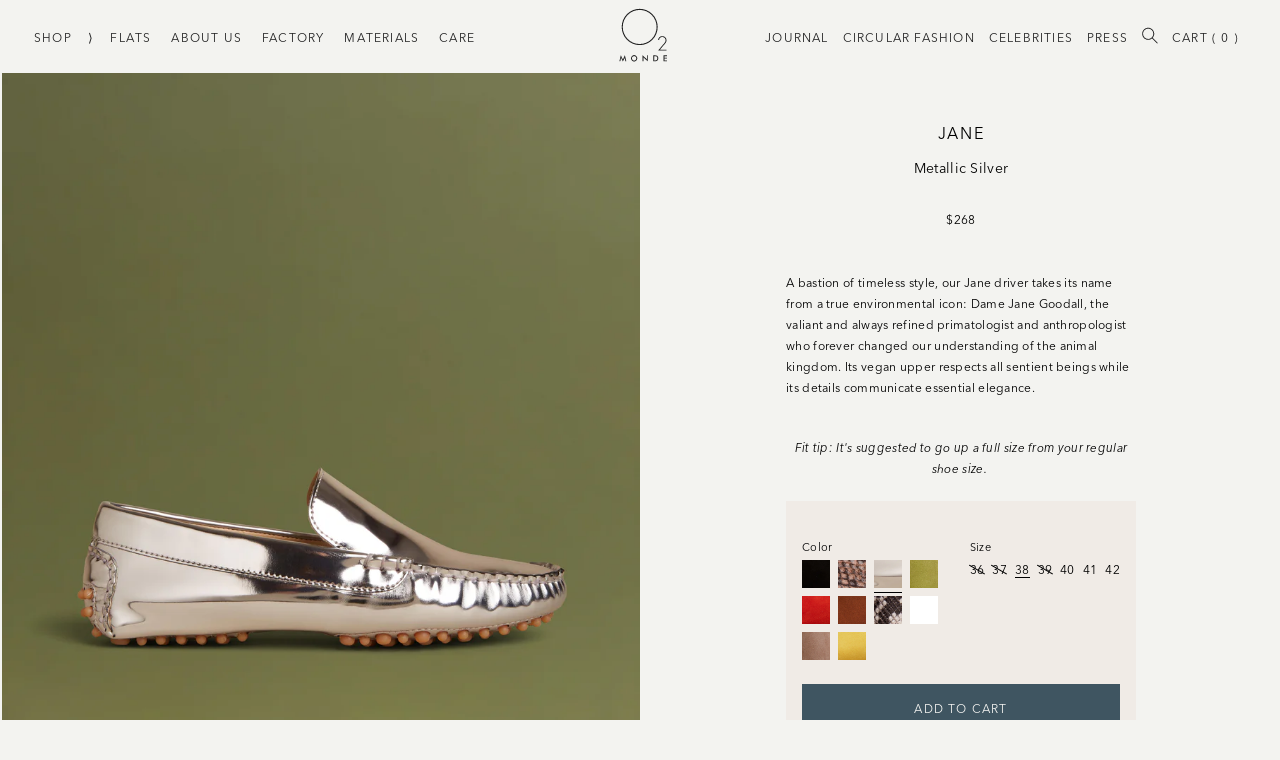

--- FILE ---
content_type: text/html; charset=utf-8
request_url: https://o2monde.com/collections/flats/products/jane-mirror
body_size: 28477
content:
<!doctype html>
<html lang="en">
  <head><meta charset="utf-8">
<meta http-equiv="X-UA-Compatible" content="IE=edge">
<meta name="viewport" content="width=device-width,initial-scale=1,maximum-scale=1">
<link rel="canonical" href="https://o2monde.com/products/jane-mirror">
<link rel="manifest" href="//o2monde.com/cdn/shop/t/87/assets/webmanifest.json?v=70196384585381743451709744311" />
<link rel="mask-icon" href="//o2monde.com/cdn/shop/t/87/assets/logo.svg?v=47248602192805032491709744311" color="#222222">

<meta name="msapplication-config" content="//o2monde.com/cdn/shop/t/87/assets/browserconfig.xml?v=57739025584116247041709744311">
<meta name="msapplication-TileColor" content="#F3F3F0">
<meta name="msapplication-TileImage" content="//o2monde.com/cdn/shopifycloud/storefront/assets/no-image-160-46f2d4a0_150x150.gif">

<meta name="theme-color" content="#F3F3F0"><link rel="apple-touch-icon" sizes="57x57" href="//o2monde.com/cdn/shop/files/favicon_thin_300_12684a11-6876-489b-a8f0-4fb2b6aa11ab_57x57.png?v=1613727998">
<link rel="apple-touch-icon" sizes="60x60" href="//o2monde.com/cdn/shop/files/favicon_thin_300_12684a11-6876-489b-a8f0-4fb2b6aa11ab_60x60.png?v=1613727998">
<link rel="apple-touch-icon" sizes="72x72" href="//o2monde.com/cdn/shop/files/favicon_thin_300_12684a11-6876-489b-a8f0-4fb2b6aa11ab_72x72.png?v=1613727998">
<link rel="apple-touch-icon" sizes="76x76" href="//o2monde.com/cdn/shop/files/favicon_thin_300_12684a11-6876-489b-a8f0-4fb2b6aa11ab_76x76.png?v=1613727998">
<link rel="apple-touch-icon" sizes="114x114" href="//o2monde.com/cdn/shop/files/favicon_thin_300_12684a11-6876-489b-a8f0-4fb2b6aa11ab_114x114.png?v=1613727998">
<link rel="apple-touch-icon" sizes="120x120" href="//o2monde.com/cdn/shop/files/favicon_thin_300_12684a11-6876-489b-a8f0-4fb2b6aa11ab_120x120.png?v=1613727998">
<link rel="apple-touch-icon" sizes="144x144" href="//o2monde.com/cdn/shop/files/favicon_thin_300_12684a11-6876-489b-a8f0-4fb2b6aa11ab_144x144.png?v=1613727998">
<link rel="apple-touch-icon" sizes="152x152" href="//o2monde.com/cdn/shop/files/favicon_thin_300_12684a11-6876-489b-a8f0-4fb2b6aa11ab_152x152.png?v=1613727998">

<link rel="icon" type="image/png" sizes="16x16" href="//o2monde.com/cdn/shop/files/favicon_thin_300_12684a11-6876-489b-a8f0-4fb2b6aa11ab_16x16.png?v=1613727998">
<link rel="icon" type="image/png" sizes="24x24" href="//o2monde.com/cdn/shop/files/favicon_thin_300_12684a11-6876-489b-a8f0-4fb2b6aa11ab_24x24.png?v=1613727998">
<link rel="icon" type="image/png" sizes="32x32" href="//o2monde.com/cdn/shop/files/favicon_thin_300_12684a11-6876-489b-a8f0-4fb2b6aa11ab_32x32.png?v=1613727998">
<link rel="icon" type="image/png" sizes="48x48" href="//o2monde.com/cdn/shop/files/favicon_thin_300_12684a11-6876-489b-a8f0-4fb2b6aa11ab_48x48.png?v=1613727998">
<link rel="icon" type="image/png" sizes="96x96" href="//o2monde.com/cdn/shop/files/favicon_thin_300_12684a11-6876-489b-a8f0-4fb2b6aa11ab_96x96.png?v=1613727998">
<link rel="icon" type="image/png" sizes="160x160" href="//o2monde.com/cdn/shop/files/favicon_thin_300_12684a11-6876-489b-a8f0-4fb2b6aa11ab_160x160.png?v=1613727998">
<link rel="icon" type="image/png" sizes="196x196" href="//o2monde.com/cdn/shop/files/favicon_thin_300_12684a11-6876-489b-a8f0-4fb2b6aa11ab_196x196.png?v=1613727998"><meta property="og:site_name" content="O2 Monde">
<meta property="og:url" content="https://o2monde.com/products/jane-mirror">
<meta property="og:title" content="Jane: Metallic Silver">
<meta property="og:type" content="product">
<meta property="og:description" content="Inspired by Dame Jane Goodall, the Jane driver moccasin embodies timeless elegance and ethical craftsmanship. Its vegan upper honors all sentient beings, while its sleek details offer a refined look. A perfect blend of style and sustainability. Fit tip: We recommend going up a full size for the best fit."><meta property="product:availability" content="instock">
  <meta property="product:price:amount" content="268">
  <meta property="product:price:currency" content="USD"><meta property="og:image" content="http://o2monde.com/cdn/shop/products/Jane_Mirror_1.jpg?v=1673359984">
        <meta property="og:image:secure_url" content="https://o2monde.com/cdn/shop/products/Jane_Mirror_1.jpg?v=1673359984">
        <meta property="og:image:width" content="3577">
        <meta property="og:image:height" content="4054">
        <meta property="og:image:alt" content="Jane: Metallic Silver"><meta property="og:image" content="http://o2monde.com/cdn/shop/products/Jane_Mirror_2.jpg?v=1673359983">
        <meta property="og:image:secure_url" content="https://o2monde.com/cdn/shop/products/Jane_Mirror_2.jpg?v=1673359983">
        <meta property="og:image:width" content="2504">
        <meta property="og:image:height" content="2838">
        <meta property="og:image:alt" content="Jane: Metallic Silver"><meta property="og:image" content="http://o2monde.com/cdn/shop/products/Jane_Mirror_484.jpg?v=1673359990">
        <meta property="og:image:secure_url" content="https://o2monde.com/cdn/shop/products/Jane_Mirror_484.jpg?v=1673359990">
        <meta property="og:image:width" content="3439">
        <meta property="og:image:height" content="3898">
        <meta property="og:image:alt" content="Jane: Metallic Silver">

<meta name="twitter:site" content="@o2monde">
<meta name="twitter:card" content="summary_large_image">
<meta name="twitter:title" content="Jane: Metallic Silver">
<meta name="twitter:description" content="Inspired by Dame Jane Goodall, the Jane driver moccasin embodies timeless elegance and ethical craftsmanship. Its vegan upper honors all sentient beings, while its sleek details offer a refined look. A perfect blend of style and sustainability. Fit tip: We recommend going up a full size for the best fit.">
<title>Jane Vegan Metallic Driver Moccasin – Ethical Elegance by O2 Monde</title>
  <meta name="title" content="Jane Vegan Metallic Driver Moccasin – Ethical Elegance by O2 Monde"><meta name="description" content="Inspired by Dame Jane Goodall, the Jane driver moccasin embodies timeless elegance and ethical craftsmanship. Its vegan upper honors all sentient beings, while its sleek details offer a refined look. A perfect blend of style and sustainability. Fit tip: We recommend going up a full size for the best fit."><link rel="preload" crossorigin="anonymous" as="font" href="//o2monde.com/cdn/shop/t/87/assets/d1d43d8e-e792-4a3d-aebe-2afeafdffbee.woff2?v=21099770960308096141709744311">

<link rel="preload" crossorigin="anonymous"  as="font" href="//o2monde.com/cdn/shop/t/87/assets/0df04b85-219c-4fe0-9736-12c04931d434.woff?v=31179567455197707871709744311">

<link rel="preload" crossorigin="anonymous"  as="font" href="//o2monde.com/cdn/shop/t/87/assets/6313d5bd-7fe9-48e0-aa23-56a9b46495d3.woff2?v=162107931536762119261709744311">

<link rel="preload" crossorigin="anonymous"  as="font" href="//o2monde.com/cdn/shop/t/87/assets/2ca5da19-7411-4b22-9b67-9095858f1bc0.woff?v=108649231974620993661709744311">

<link rel="preload" crossorigin="anonymous"  as="font" href="//o2monde.com/cdn/shop/t/87/assets/0f3243d5-9104-45fb-aa69-48a50732fc11.woff2?v=69468084496143563541709744311">

<link rel="preload" crossorigin="anonymous"  as="font" href="//o2monde.com/cdn/shop/t/87/assets/cfd7fc4b-6b4c-4276-91b4-f39ef7809e68.woff?v=31705981223539138351709744311">

<link rel="preload" crossorigin="anonymous"  as="font" href="//o2monde.com/cdn/shop/t/87/assets/550a1ae7-eb23-492c-bcf6-536c114660d3.woff2?v=181595879315004684021709744311">

<link rel="preload" crossorigin="anonymous"  as="font" href="//o2monde.com/cdn/shop/t/87/assets/af937d9c-6c85-47e9-b67d-42c50d442a19.woff?v=156339124162089339741709744311">

<link rel="preload" crossorigin="anonymous"  as="font" href="//o2monde.com/cdn/shop/t/87/assets/Orelo-Standard.woff?v=78843683185185415621709744311">

<link rel="preload" crossorigin="anonymous"  as="font" href="//o2monde.com/cdn/shop/t/87/assets/Orelo-Standard.otf?v=84016178969403609841709744311">


<link rel="preconnect" href="https://pay.shopify.com">
<link rel="preconnect" href="https://cdn.shopify.com">
<link rel="dns-prefetch" href="https://fast.fonts.net"> <!-- External Fonts -->
<link rel="dns-prefetch" href="https://klaviyo.com"> <!-- Klaviyo -->
<link rel="dns-prefetch" href="https://d2jjzw81hqbuqv.cloudfront.net"> <!-- Talkable -->
<link rel="dns-prefetch" href="https://cdn-stamped-io.azureedge.net"> <!-- Stamped -->
<link rel="dns-prefetch" href="https://player.vimeo.com"> <!-- Vimeo -->
<!-- Swiper -->
<link
  rel="stylesheet"
  href="https://unpkg.com/swiper@8/swiper-bundle.min.css"
>

<!-- Plyr -->
<link rel="stylesheet" href="https://cdn.plyr.io/3.7.2/plyr.css">
<link href="//o2monde.com/cdn/shop/t/87/assets/style.css?v=117898017707476856661738056827" rel="stylesheet" type="text/css" media="all" />
<link href="//o2monde.com/cdn/shop/t/87/assets/custom.css?v=164004460074287969201716451082" rel="stylesheet" type="text/css" media="all" />
<link href="//o2monde.com/cdn/shop/t/87/assets/theme.css?v=19567345186284335371709744311" rel="stylesheet" type="text/css" media="all" />
<link href="//o2monde.com/cdn/shop/t/87/assets/liquid-styles.css?v=97136309151862817141709746225" rel="stylesheet" type="text/css" media="all" />

<link rel="stylesheet" href="https://cdn.jsdelivr.net/jquery.slick/1.4.1/slick.css">
<link rel="stylesheet" href="https://cdnjs.cloudflare.com/ajax/libs/font-awesome/4.7.0/css/font-awesome.min.css">
<script type="text/javascript" defer src="//o2monde.com/cdn/shop/t/87/assets/theme.js?v=147903852555728902831709744311"></script>


  <script type="text/javascript" defer src="//o2monde.com/cdn/shop/t/87/assets/product.js?v=137623174691618761221723474562"></script>


<script
  rel="preload"
  as="script"
  onload="this.rel = 'script'"
  src="https://ajax.googleapis.com/ajax/libs/jquery/3.5.1/jquery.min.js"
></script>

<script src="https://cdn.jsdelivr.net/jquery.slick/1.4.1/slick.min.js"></script>

<script src="//o2monde.com/cdn/shop/t/87/assets/custom.js?v=11152432191959934991738054521"></script>
<style>
      @font-face {
          font-family: "AvenirNext-Regular";
          src: url('https://cdn.shopify.com/s/files/1/0275/1116/0935/files/AvenirNextLTPro-Regular.otf?v=1681799577')
      }
    </style>
   <!-- Include jQuery UI library -->
<!--     <script src="https://cdnjs.cloudflare.com/ajax/libs/jqueryui/1.13.2/jquery-ui.min.js" integrity="sha512-57oZ/vW8ANMjR/KQ6Be9v/+/h6bq9/l3f0Oc7vn6qMqyhvPd1cvKBRWWpzu0QoneImqr2SkmO4MSqU+RpHom3Q==" crossorigin="anonymous" referrerpolicy="no-referrer" defer></script>
   <script src="jquery.ui.touch-punch.min.js"></script>
 -->
    <!-- Include jQuery UI CSS -->
<!--    <link rel="stylesheet" href="https://cdnjs.cloudflare.com/ajax/libs/jqueryui/1.13.2/themes/base/jquery-ui.min.css" integrity="sha512-ELV+xyi8IhEApPS/pSj66+Jiw+sOT1Mqkzlh8ExXihe4zfqbWkxPRi8wptXIO9g73FSlhmquFlUOuMSoXz5IRw==" crossorigin="anonymous" referrerpolicy="no-referrer" />
   <link rel="stylesheet" href="https://cdnjs.cloudflare.com/ajax/libs/jqueryui/1.13.2/themes/base/theme.min.css" integrity="sha512-hbs/7O+vqWZS49DulqH1n2lVtu63t3c3MTAn0oYMINS5aT8eIAbJGDXgLt6IxDHcWyzVTgf9XyzZ9iWyVQ7mCQ==" crossorigin="anonymous" referrerpolicy="no-referrer" /> -->
    <script type="text/javascript" defer>
      window.theme = {
        strings: {
          addToCart: "Add to Cart",
          soldOut: "Sold Out",
          unavailable: "Unavailable"
        },
        moneyFormat: "${{amount_no_decimals}}",
        template: {
          name: "product",
          suffix: null
        },
        settings: {"logo":null,"favicon":"\/\/o2monde.com\/cdn\/shop\/files\/favicon_thin_300_12684a11-6876-489b-a8f0-4fb2b6aa11ab.png?v=1613727998","social_twitter_link":"https:\/\/twitter.com\/o2monde","social_facebook_link":"https:\/\/www.facebook.com\/O2monde\/","social_pinterest_link":"","social_instagram_link":"https:\/\/www.instagram.com\/o2monde\/","style_delimiter":":","colors_as_products":true,"cart_notes_enable":false,"remove_tag":"Completed\nhide_coll\nIMAGE\nISP_Ads \nmaisondemood \nshop all \nsold out","checkout_header_image":null,"checkout_logo_image":"\/\/o2monde.com\/cdn\/shop\/files\/o2_monde_logo_thin_cropped_600_39c4249f-157b-446a-bb77-eac754603b80.png?v=1613748935","checkout_logo_position":"center","checkout_logo_size":"large","checkout_body_background_image":null,"checkout_body_background_color":"#ffffff","checkout_input_background_color_mode":"white","checkout_sidebar_background_image":null,"checkout_sidebar_background_color":"#f0ebe6","checkout_heading_font":"Helvetica Neue","checkout_body_font":"Helvetica Neue","checkout_accent_color":"#404534","checkout_button_color":"#404534","checkout_error_color":"#b41110","customer_layout":"customer_area"},
        defaultSwatches: [{
      "color": "Black Leather",
      "image": "https:\/\/images.accentuate.io\/?image=https%3A%2F%2Fcdn.accentuate.io%2F27511160935%2F1607557264839%2FBlackLeather.jpg%3Fv%3D0\u0026c_options=w_200,h_200,c_fill"
    },{
      "color": "Black\/White",
      "image": "https:\/\/images.accentuate.io\/?image=https%3A%2F%2Fcdn.accentuate.io%2F27511160935%2F1608267039738%2FBlackWhiteSnake.jpg%3Fv%3D0\u0026c_options=w_200,h_200,c_fill"
    },{
      "color": "Cyclamin",
      "image": "https:\/\/images.accentuate.io\/?image=https%3A%2F%2Fcdn.accentuate.io%2F27511160935%2F1613179095124%2FCyclamin.jpg%3Fv%3D0\u0026c_options=w_200,h_200,c_fill"
    },{
      "color": "Fuchsia",
      "image": "https:\/\/images.accentuate.io\/?image=https%3A%2F%2Fcdn.accentuate.io%2F27511160935%2F1620704400151%2FFuschia.jpg%3Fv%3D0\u0026c_options=w_200,h_200,c_fill"
    },{
      "color": "Sun",
      "image": "https:\/\/images.accentuate.io\/?image=https%3A%2F%2Fcdn.accentuate.io%2F27511160935%2F1613178998392%2FSun.jpg%3Fv%3D0\u0026c_options=w_200,h_200,c_fill"
    },{
      "color": "White",
      "image": "https:\/\/images.accentuate.io\/?image=https%3A%2F%2Fcdn.accentuate.io%2F27511160935%2F1613178905640%2FWhite.jpg%3Fv%3D0\u0026c_options=w_200,h_200,c_fill"
    },{
      "color": "Walnut Wood",
      "image": "https:\/\/images.accentuate.io\/?image=https%3A%2F%2Fcdn.accentuate.io%2F27511160935%2F1608266977929%2FWalnutWood.jpg%3Fv%3D0\u0026c_options=w_200,h_200,c_fill"
    },{
      "color": "Ash Wood",
      "image": "https:\/\/images.accentuate.io\/?image=https%3A%2F%2Fcdn.accentuate.io%2F27511160935%2F1608266995205%2FAshWood.jpg%3Fv%3D0\u0026c_options=w_200,h_200,c_fill"
    },{
      "color": "Natural Woven",
      "image": "https:\/\/images.accentuate.io\/?image=https%3A%2F%2Fcdn.accentuate.io%2F27511160935%2F1608267015524%2FNaturalWoven.jpg%3Fv%3D0\u0026c_options=w_200,h_200,c_fill"
    },{
      "color": "Black",
      "image": "https:\/\/images.accentuate.io\/?image=https%3A%2F%2Fcdn.accentuate.io%2F27511160935%2F1607557289547%2FBlack.jpg%3Fv%3D0\u0026c_options=w_200,h_200,c_fill"
    },{
      "color": "Cuoio",
      "image": "https:\/\/images.accentuate.io\/?image=https%3A%2F%2Fcdn.accentuate.io%2F27511160935%2F1607557315764%2FCuoio.jpg%3Fv%3D0\u0026c_options=w_200,h_200,c_fill"
    },{
      "color": "Mirror",
      "image": "https:\/\/images.accentuate.io\/?image=https%3A%2F%2Fcdn.accentuate.io%2F27511160935%2F1607990969702%2FSilverMirror_1.jpg%3Fv%3D0\u0026c_options=w_200,h_200,c_fill"
    },{
      "color": "Woven Gold",
      "image": "https:\/\/images.accentuate.io\/?image=https%3A%2F%2Fcdn.accentuate.io%2F27511160935%2F1607557355652%2FGoldWoven.jpg%3Fv%3D0\u0026c_options=w_200,h_200,c_fill"
    },{
      "color": "Woven Silver",
      "image": "https:\/\/images.accentuate.io\/?image=https%3A%2F%2Fcdn.accentuate.io%2F27511160935%2F1607557373829%2FSilverWoven.jpg%3Fv%3D0\u0026c_options=w_200,h_200,c_fill"
    },{
      "color": "Gold",
      "image": "https:\/\/images.accentuate.io\/?image=https%3A%2F%2Fcdn.accentuate.io%2F27511160935%2F1600163233050%2Fgold.png%3Fv%3D0\u0026c_options=w_200,h_200,c_fill"
    },{
      "color": "Silver",
      "image": "https:\/\/images.accentuate.io\/?image=https%3A%2F%2Fcdn.accentuate.io%2F27511160935%2F1607557408420%2FSilver.jpg%3Fv%3D0\u0026c_options=w_200,h_200,c_fill"
    },{
      "color": "Roccia",
      "image": "https:\/\/images.accentuate.io\/?image=https%3A%2F%2Fcdn.accentuate.io%2F27511160935%2F1607557429781%2FRoccia.jpg%3Fv%3D0\u0026c_options=w_200,h_200,c_fill"
    },{
      "color": "Cream",
      "image": "https:\/\/images.accentuate.io\/?image=https%3A%2F%2Fcdn.accentuate.io%2F27511160935%2F1607557455348%2FNudePatent.jpg%3Fv%3D0\u0026c_options=w_200,h_200,c_fill"
    },{
      "color": "Black Patent",
      "image": "https:\/\/images.accentuate.io\/?image=https%3A%2F%2Fcdn.accentuate.io%2F27511160935%2F1607557473584%2FBlackPatent.jpg%3Fv%3D0\u0026c_options=w_200,h_200,c_fill"
    },{
      "color": "Leopard",
      "image": "https:\/\/images.accentuate.io\/?image=https%3A%2F%2Fcdn.accentuate.io%2F27511160935%2F1607557485774%2FLeopard.jpg%3Fv%3D0\u0026c_options=w_200,h_200,c_fill"
    },{
      "color": "Tan",
      "image": "https:\/\/images.accentuate.io\/?image=https%3A%2F%2Fcdn.accentuate.io%2F27511160935%2F1607557496959%2FTan.jpg%3Fv%3D0\u0026c_options=w_200,h_200,c_fill"
    },{
      "color": "Gold Mirror",
      "image": "https:\/\/images.accentuate.io\/?image=https%3A%2F%2Fcdn.accentuate.io%2F27511160935%2F1609030686781%2FGoldMirror1.jpg%3Fv%3D0\u0026c_options=w_200,h_200,c_fill"
    },{
      "color": "Red",
      "image": "https:\/\/images.accentuate.io\/?image=https%3A%2F%2Fcdn.accentuate.io%2F27511160935%2F1607557531392%2FRed.jpg%3Fv%3D0\u0026c_options=w_200,h_200,c_fill"
    },{
      "color": "Olive",
      "image": "https:\/\/images.accentuate.io\/?image=https%3A%2F%2Fcdn.accentuate.io%2F27511160935%2F1607557543010%2FOlive.jpg%3Fv%3D0\u0026c_options=w_200,h_200,c_fill"
    },{
      "color": "Orange",
      "image": "https:\/\/images.accentuate.io\/?image=https%3A%2F%2Fcdn.accentuate.io%2F27511160935%2F1607557554155%2FOrange.jpg%3Fv%3D0\u0026c_options=w_200,h_200,c_fill"
    },{
      "color": "Zebra",
      "image": "https:\/\/images.accentuate.io\/?image=https%3A%2F%2Fcdn.accentuate.io%2F27511160935%2F1607557572687%2FZebra.jpg%3Fv%3D0\u0026c_options=w_200,h_200,c_fill"
    },{
      "color": "Woven Zebra",
      "image": "https:\/\/images.accentuate.io\/?image=https%3A%2F%2Fcdn.accentuate.io%2F27511160935%2F1607557583809%2FWovenZebra.jpg%3Fv%3D0\u0026c_options=w_200,h_200,c_fill"
    }]
      }
    </script>

    <script>window.performance && window.performance.mark && window.performance.mark('shopify.content_for_header.start');</script><meta name="google-site-verification" content="j1Uo1-TSipyl1a3c8lrvSUqlXi_CvSMmNxvWW8X63Lc">
<meta id="shopify-digital-wallet" name="shopify-digital-wallet" content="/27511160935/digital_wallets/dialog">
<meta name="shopify-checkout-api-token" content="195e36764da97e9a9743ae10fc0b026c">
<meta id="in-context-paypal-metadata" data-shop-id="27511160935" data-venmo-supported="false" data-environment="production" data-locale="en_US" data-paypal-v4="true" data-currency="USD">
<link rel="alternate" type="application/json+oembed" href="https://o2monde.com/products/jane-mirror.oembed">
<script async="async" src="/checkouts/internal/preloads.js?locale=en-US"></script>
<link rel="preconnect" href="https://shop.app" crossorigin="anonymous">
<script async="async" src="https://shop.app/checkouts/internal/preloads.js?locale=en-US&shop_id=27511160935" crossorigin="anonymous"></script>
<script id="apple-pay-shop-capabilities" type="application/json">{"shopId":27511160935,"countryCode":"US","currencyCode":"USD","merchantCapabilities":["supports3DS"],"merchantId":"gid:\/\/shopify\/Shop\/27511160935","merchantName":"O2 Monde","requiredBillingContactFields":["postalAddress","email","phone"],"requiredShippingContactFields":["postalAddress","email","phone"],"shippingType":"shipping","supportedNetworks":["visa","masterCard","amex","discover","elo","jcb"],"total":{"type":"pending","label":"O2 Monde","amount":"1.00"},"shopifyPaymentsEnabled":true,"supportsSubscriptions":true}</script>
<script id="shopify-features" type="application/json">{"accessToken":"195e36764da97e9a9743ae10fc0b026c","betas":["rich-media-storefront-analytics"],"domain":"o2monde.com","predictiveSearch":true,"shopId":27511160935,"locale":"en"}</script>
<script>var Shopify = Shopify || {};
Shopify.shop = "o2-site.myshopify.com";
Shopify.locale = "en";
Shopify.currency = {"active":"USD","rate":"1.0"};
Shopify.country = "US";
Shopify.theme = {"name":"O2 Monde LIVE","id":140861374704,"schema_name":"O2 Monde Splash Page","schema_version":"1.0.0","theme_store_id":null,"role":"main"};
Shopify.theme.handle = "null";
Shopify.theme.style = {"id":null,"handle":null};
Shopify.cdnHost = "o2monde.com/cdn";
Shopify.routes = Shopify.routes || {};
Shopify.routes.root = "/";</script>
<script type="module">!function(o){(o.Shopify=o.Shopify||{}).modules=!0}(window);</script>
<script>!function(o){function n(){var o=[];function n(){o.push(Array.prototype.slice.apply(arguments))}return n.q=o,n}var t=o.Shopify=o.Shopify||{};t.loadFeatures=n(),t.autoloadFeatures=n()}(window);</script>
<script>
  window.ShopifyPay = window.ShopifyPay || {};
  window.ShopifyPay.apiHost = "shop.app\/pay";
  window.ShopifyPay.redirectState = null;
</script>
<script id="shop-js-analytics" type="application/json">{"pageType":"product"}</script>
<script defer="defer" async type="module" src="//o2monde.com/cdn/shopifycloud/shop-js/modules/v2/client.init-shop-cart-sync_C5BV16lS.en.esm.js"></script>
<script defer="defer" async type="module" src="//o2monde.com/cdn/shopifycloud/shop-js/modules/v2/chunk.common_CygWptCX.esm.js"></script>
<script type="module">
  await import("//o2monde.com/cdn/shopifycloud/shop-js/modules/v2/client.init-shop-cart-sync_C5BV16lS.en.esm.js");
await import("//o2monde.com/cdn/shopifycloud/shop-js/modules/v2/chunk.common_CygWptCX.esm.js");

  window.Shopify.SignInWithShop?.initShopCartSync?.({"fedCMEnabled":true,"windoidEnabled":true});

</script>
<script>
  window.Shopify = window.Shopify || {};
  if (!window.Shopify.featureAssets) window.Shopify.featureAssets = {};
  window.Shopify.featureAssets['shop-js'] = {"shop-cart-sync":["modules/v2/client.shop-cart-sync_ZFArdW7E.en.esm.js","modules/v2/chunk.common_CygWptCX.esm.js"],"init-fed-cm":["modules/v2/client.init-fed-cm_CmiC4vf6.en.esm.js","modules/v2/chunk.common_CygWptCX.esm.js"],"shop-button":["modules/v2/client.shop-button_tlx5R9nI.en.esm.js","modules/v2/chunk.common_CygWptCX.esm.js"],"shop-cash-offers":["modules/v2/client.shop-cash-offers_DOA2yAJr.en.esm.js","modules/v2/chunk.common_CygWptCX.esm.js","modules/v2/chunk.modal_D71HUcav.esm.js"],"init-windoid":["modules/v2/client.init-windoid_sURxWdc1.en.esm.js","modules/v2/chunk.common_CygWptCX.esm.js"],"shop-toast-manager":["modules/v2/client.shop-toast-manager_ClPi3nE9.en.esm.js","modules/v2/chunk.common_CygWptCX.esm.js"],"init-shop-email-lookup-coordinator":["modules/v2/client.init-shop-email-lookup-coordinator_B8hsDcYM.en.esm.js","modules/v2/chunk.common_CygWptCX.esm.js"],"init-shop-cart-sync":["modules/v2/client.init-shop-cart-sync_C5BV16lS.en.esm.js","modules/v2/chunk.common_CygWptCX.esm.js"],"avatar":["modules/v2/client.avatar_BTnouDA3.en.esm.js"],"pay-button":["modules/v2/client.pay-button_FdsNuTd3.en.esm.js","modules/v2/chunk.common_CygWptCX.esm.js"],"init-customer-accounts":["modules/v2/client.init-customer-accounts_DxDtT_ad.en.esm.js","modules/v2/client.shop-login-button_C5VAVYt1.en.esm.js","modules/v2/chunk.common_CygWptCX.esm.js","modules/v2/chunk.modal_D71HUcav.esm.js"],"init-shop-for-new-customer-accounts":["modules/v2/client.init-shop-for-new-customer-accounts_ChsxoAhi.en.esm.js","modules/v2/client.shop-login-button_C5VAVYt1.en.esm.js","modules/v2/chunk.common_CygWptCX.esm.js","modules/v2/chunk.modal_D71HUcav.esm.js"],"shop-login-button":["modules/v2/client.shop-login-button_C5VAVYt1.en.esm.js","modules/v2/chunk.common_CygWptCX.esm.js","modules/v2/chunk.modal_D71HUcav.esm.js"],"init-customer-accounts-sign-up":["modules/v2/client.init-customer-accounts-sign-up_CPSyQ0Tj.en.esm.js","modules/v2/client.shop-login-button_C5VAVYt1.en.esm.js","modules/v2/chunk.common_CygWptCX.esm.js","modules/v2/chunk.modal_D71HUcav.esm.js"],"shop-follow-button":["modules/v2/client.shop-follow-button_Cva4Ekp9.en.esm.js","modules/v2/chunk.common_CygWptCX.esm.js","modules/v2/chunk.modal_D71HUcav.esm.js"],"checkout-modal":["modules/v2/client.checkout-modal_BPM8l0SH.en.esm.js","modules/v2/chunk.common_CygWptCX.esm.js","modules/v2/chunk.modal_D71HUcav.esm.js"],"lead-capture":["modules/v2/client.lead-capture_Bi8yE_yS.en.esm.js","modules/v2/chunk.common_CygWptCX.esm.js","modules/v2/chunk.modal_D71HUcav.esm.js"],"shop-login":["modules/v2/client.shop-login_D6lNrXab.en.esm.js","modules/v2/chunk.common_CygWptCX.esm.js","modules/v2/chunk.modal_D71HUcav.esm.js"],"payment-terms":["modules/v2/client.payment-terms_CZxnsJam.en.esm.js","modules/v2/chunk.common_CygWptCX.esm.js","modules/v2/chunk.modal_D71HUcav.esm.js"]};
</script>
<script>(function() {
  var isLoaded = false;
  function asyncLoad() {
    if (isLoaded) return;
    isLoaded = true;
    var urls = ["https:\/\/scripttags.jst.ai\/shopify_justuno_27511160935_92765e90-6a24-11eb-846d-57c1ea98857b.js?shop=o2-site.myshopify.com","https:\/\/cdn1.stamped.io\/files\/widget.min.js?shop=o2-site.myshopify.com","https:\/\/d10lpsik1i8c69.cloudfront.net\/w.js?shop=o2-site.myshopify.com","https:\/\/s3.eu-west-1.amazonaws.com\/production-klarna-il-shopify-osm\/c3d88faaccfe38f80c12c3720c99d87fd3161a3a\/o2-site.myshopify.com-1710439646347.js?shop=o2-site.myshopify.com","https:\/\/cd.bestfreecdn.com\/storage\/js\/kaktusc_kaktus_in_cart-27511160935.js?ver=132\u0026shop=o2-site.myshopify.com","\/\/backinstock.useamp.com\/widget\/32722_1767155962.js?category=bis\u0026v=6\u0026shop=o2-site.myshopify.com"];
    for (var i = 0; i < urls.length; i++) {
      var s = document.createElement('script');
      s.type = 'text/javascript';
      s.async = true;
      s.src = urls[i];
      var x = document.getElementsByTagName('script')[0];
      x.parentNode.insertBefore(s, x);
    }
  };
  if(window.attachEvent) {
    window.attachEvent('onload', asyncLoad);
  } else {
    window.addEventListener('load', asyncLoad, false);
  }
})();</script>
<script id="__st">var __st={"a":27511160935,"offset":-18000,"reqid":"8df08a88-a379-4071-aea3-6866ec62c928-1768840952","pageurl":"o2monde.com\/collections\/flats\/products\/jane-mirror","u":"496ce64058d4","p":"product","rtyp":"product","rid":4583243251815};</script>
<script>window.ShopifyPaypalV4VisibilityTracking = true;</script>
<script id="captcha-bootstrap">!function(){'use strict';const t='contact',e='account',n='new_comment',o=[[t,t],['blogs',n],['comments',n],[t,'customer']],c=[[e,'customer_login'],[e,'guest_login'],[e,'recover_customer_password'],[e,'create_customer']],r=t=>t.map((([t,e])=>`form[action*='/${t}']:not([data-nocaptcha='true']) input[name='form_type'][value='${e}']`)).join(','),a=t=>()=>t?[...document.querySelectorAll(t)].map((t=>t.form)):[];function s(){const t=[...o],e=r(t);return a(e)}const i='password',u='form_key',d=['recaptcha-v3-token','g-recaptcha-response','h-captcha-response',i],f=()=>{try{return window.sessionStorage}catch{return}},m='__shopify_v',_=t=>t.elements[u];function p(t,e,n=!1){try{const o=window.sessionStorage,c=JSON.parse(o.getItem(e)),{data:r}=function(t){const{data:e,action:n}=t;return t[m]||n?{data:e,action:n}:{data:t,action:n}}(c);for(const[e,n]of Object.entries(r))t.elements[e]&&(t.elements[e].value=n);n&&o.removeItem(e)}catch(o){console.error('form repopulation failed',{error:o})}}const l='form_type',E='cptcha';function T(t){t.dataset[E]=!0}const w=window,h=w.document,L='Shopify',v='ce_forms',y='captcha';let A=!1;((t,e)=>{const n=(g='f06e6c50-85a8-45c8-87d0-21a2b65856fe',I='https://cdn.shopify.com/shopifycloud/storefront-forms-hcaptcha/ce_storefront_forms_captcha_hcaptcha.v1.5.2.iife.js',D={infoText:'Protected by hCaptcha',privacyText:'Privacy',termsText:'Terms'},(t,e,n)=>{const o=w[L][v],c=o.bindForm;if(c)return c(t,g,e,D).then(n);var r;o.q.push([[t,g,e,D],n]),r=I,A||(h.body.append(Object.assign(h.createElement('script'),{id:'captcha-provider',async:!0,src:r})),A=!0)});var g,I,D;w[L]=w[L]||{},w[L][v]=w[L][v]||{},w[L][v].q=[],w[L][y]=w[L][y]||{},w[L][y].protect=function(t,e){n(t,void 0,e),T(t)},Object.freeze(w[L][y]),function(t,e,n,w,h,L){const[v,y,A,g]=function(t,e,n){const i=e?o:[],u=t?c:[],d=[...i,...u],f=r(d),m=r(i),_=r(d.filter((([t,e])=>n.includes(e))));return[a(f),a(m),a(_),s()]}(w,h,L),I=t=>{const e=t.target;return e instanceof HTMLFormElement?e:e&&e.form},D=t=>v().includes(t);t.addEventListener('submit',(t=>{const e=I(t);if(!e)return;const n=D(e)&&!e.dataset.hcaptchaBound&&!e.dataset.recaptchaBound,o=_(e),c=g().includes(e)&&(!o||!o.value);(n||c)&&t.preventDefault(),c&&!n&&(function(t){try{if(!f())return;!function(t){const e=f();if(!e)return;const n=_(t);if(!n)return;const o=n.value;o&&e.removeItem(o)}(t);const e=Array.from(Array(32),(()=>Math.random().toString(36)[2])).join('');!function(t,e){_(t)||t.append(Object.assign(document.createElement('input'),{type:'hidden',name:u})),t.elements[u].value=e}(t,e),function(t,e){const n=f();if(!n)return;const o=[...t.querySelectorAll(`input[type='${i}']`)].map((({name:t})=>t)),c=[...d,...o],r={};for(const[a,s]of new FormData(t).entries())c.includes(a)||(r[a]=s);n.setItem(e,JSON.stringify({[m]:1,action:t.action,data:r}))}(t,e)}catch(e){console.error('failed to persist form',e)}}(e),e.submit())}));const S=(t,e)=>{t&&!t.dataset[E]&&(n(t,e.some((e=>e===t))),T(t))};for(const o of['focusin','change'])t.addEventListener(o,(t=>{const e=I(t);D(e)&&S(e,y())}));const B=e.get('form_key'),M=e.get(l),P=B&&M;t.addEventListener('DOMContentLoaded',(()=>{const t=y();if(P)for(const e of t)e.elements[l].value===M&&p(e,B);[...new Set([...A(),...v().filter((t=>'true'===t.dataset.shopifyCaptcha))])].forEach((e=>S(e,t)))}))}(h,new URLSearchParams(w.location.search),n,t,e,['guest_login'])})(!0,!0)}();</script>
<script integrity="sha256-4kQ18oKyAcykRKYeNunJcIwy7WH5gtpwJnB7kiuLZ1E=" data-source-attribution="shopify.loadfeatures" defer="defer" src="//o2monde.com/cdn/shopifycloud/storefront/assets/storefront/load_feature-a0a9edcb.js" crossorigin="anonymous"></script>
<script crossorigin="anonymous" defer="defer" src="//o2monde.com/cdn/shopifycloud/storefront/assets/shopify_pay/storefront-65b4c6d7.js?v=20250812"></script>
<script data-source-attribution="shopify.dynamic_checkout.dynamic.init">var Shopify=Shopify||{};Shopify.PaymentButton=Shopify.PaymentButton||{isStorefrontPortableWallets:!0,init:function(){window.Shopify.PaymentButton.init=function(){};var t=document.createElement("script");t.src="https://o2monde.com/cdn/shopifycloud/portable-wallets/latest/portable-wallets.en.js",t.type="module",document.head.appendChild(t)}};
</script>
<script data-source-attribution="shopify.dynamic_checkout.buyer_consent">
  function portableWalletsHideBuyerConsent(e){var t=document.getElementById("shopify-buyer-consent"),n=document.getElementById("shopify-subscription-policy-button");t&&n&&(t.classList.add("hidden"),t.setAttribute("aria-hidden","true"),n.removeEventListener("click",e))}function portableWalletsShowBuyerConsent(e){var t=document.getElementById("shopify-buyer-consent"),n=document.getElementById("shopify-subscription-policy-button");t&&n&&(t.classList.remove("hidden"),t.removeAttribute("aria-hidden"),n.addEventListener("click",e))}window.Shopify?.PaymentButton&&(window.Shopify.PaymentButton.hideBuyerConsent=portableWalletsHideBuyerConsent,window.Shopify.PaymentButton.showBuyerConsent=portableWalletsShowBuyerConsent);
</script>
<script data-source-attribution="shopify.dynamic_checkout.cart.bootstrap">document.addEventListener("DOMContentLoaded",(function(){function t(){return document.querySelector("shopify-accelerated-checkout-cart, shopify-accelerated-checkout")}if(t())Shopify.PaymentButton.init();else{new MutationObserver((function(e,n){t()&&(Shopify.PaymentButton.init(),n.disconnect())})).observe(document.body,{childList:!0,subtree:!0})}}));
</script>
<link id="shopify-accelerated-checkout-styles" rel="stylesheet" media="screen" href="https://o2monde.com/cdn/shopifycloud/portable-wallets/latest/accelerated-checkout-backwards-compat.css" crossorigin="anonymous">
<style id="shopify-accelerated-checkout-cart">
        #shopify-buyer-consent {
  margin-top: 1em;
  display: inline-block;
  width: 100%;
}

#shopify-buyer-consent.hidden {
  display: none;
}

#shopify-subscription-policy-button {
  background: none;
  border: none;
  padding: 0;
  text-decoration: underline;
  font-size: inherit;
  cursor: pointer;
}

#shopify-subscription-policy-button::before {
  box-shadow: none;
}

      </style>
<script id="sections-script" data-sections="product-recommendations" defer="defer" src="//o2monde.com/cdn/shop/t/87/compiled_assets/scripts.js?29982"></script>
<script>window.performance && window.performance.mark && window.performance.mark('shopify.content_for_header.end');</script>
    <script>
  /* get all products to loop on */
  function getProductElements(element) {
      return [...element.querySelectorAll(`.fs-results-product-card`)];
  }
  
  function hooks() {
      window.SerpOptions.registerHook("serp-product-grid", ({products, element}) => {
          // console.log(products, element);
          for (const productElement of getProductElements(element)) {
              /* get product data */
              const productID = productElement.dataset.productId;
              const data = products[productID];
              let productTitle = productElement.querySelector('.fs-product-title');
              let productTitleWrapper = productElement.querySelector('.fs-product-title-wrapper');
              if(productTitleWrapper && productTitle && productTitle.innerText) {
                // productTitle.innerText = productTitle.innerText.replace(/:\s/g, ' \n');
                let titleArr = productTitle.innerText.split(': ');
                
                if(titleArr && productTitleWrapper.querySelectorAll('.fs_title_item').length == 0) {
                  let i = 0;
                  titleArr.forEach(function(e) {
                    
                    let titleItem = document.createElement('div');
                    titleItem.classList.add('fs_title_item');
                    titleItem.classList.add('fs_title_item' + i++);
                    titleItem.innerHTML = e;
                    productTitleWrapper.appendChild(titleItem);
                  })
                }
              }
              if(productElement.querySelector('.price')){
                productElement.querySelector('.price').innerText = productElement.querySelector('.price').innerText.replace(/\.00/g, '');
              }
              if(productElement.querySelector('.compare')){
                productElement.querySelector('.compare').innerText = productElement.querySelector('.compare').innerText.replace(/\.00/g, '');
              }
          }
      });
  }
  
  // execution here
  if (window.SerpOptions) {
      hooks();
  } else {
      window.addEventListener('fast-serp-ready', function () {
          hooks();
      });
  }
</script>
  <!-- BEGIN app block: shopify://apps/klaviyo-email-marketing-sms/blocks/klaviyo-onsite-embed/2632fe16-c075-4321-a88b-50b567f42507 -->












  <script async src="https://static.klaviyo.com/onsite/js/N8eZ8A/klaviyo.js?company_id=N8eZ8A"></script>
  <script>!function(){if(!window.klaviyo){window._klOnsite=window._klOnsite||[];try{window.klaviyo=new Proxy({},{get:function(n,i){return"push"===i?function(){var n;(n=window._klOnsite).push.apply(n,arguments)}:function(){for(var n=arguments.length,o=new Array(n),w=0;w<n;w++)o[w]=arguments[w];var t="function"==typeof o[o.length-1]?o.pop():void 0,e=new Promise((function(n){window._klOnsite.push([i].concat(o,[function(i){t&&t(i),n(i)}]))}));return e}}})}catch(n){window.klaviyo=window.klaviyo||[],window.klaviyo.push=function(){var n;(n=window._klOnsite).push.apply(n,arguments)}}}}();</script>

  
    <script id="viewed_product">
      if (item == null) {
        var _learnq = _learnq || [];

        var MetafieldReviews = null
        var MetafieldYotpoRating = null
        var MetafieldYotpoCount = null
        var MetafieldLooxRating = null
        var MetafieldLooxCount = null
        var okendoProduct = null
        var okendoProductReviewCount = null
        var okendoProductReviewAverageValue = null
        try {
          // The following fields are used for Customer Hub recently viewed in order to add reviews.
          // This information is not part of __kla_viewed. Instead, it is part of __kla_viewed_reviewed_items
          MetafieldReviews = {};
          MetafieldYotpoRating = null
          MetafieldYotpoCount = null
          MetafieldLooxRating = null
          MetafieldLooxCount = null

          okendoProduct = null
          // If the okendo metafield is not legacy, it will error, which then requires the new json formatted data
          if (okendoProduct && 'error' in okendoProduct) {
            okendoProduct = null
          }
          okendoProductReviewCount = okendoProduct ? okendoProduct.reviewCount : null
          okendoProductReviewAverageValue = okendoProduct ? okendoProduct.reviewAverageValue : null
        } catch (error) {
          console.error('Error in Klaviyo onsite reviews tracking:', error);
        }

        var item = {
          Name: "Jane: Metallic Silver",
          ProductID: 4583243251815,
          Categories: ["Best seller","Best Selling Products","Drivers","Flats","Holiday Collection","HOLIDAY HEELS","Jane","Metallic Collection","Newest Products","PATENT STYLES","Shop All"],
          ImageURL: "https://o2monde.com/cdn/shop/products/Jane_Mirror_1_grande.jpg?v=1673359984",
          URL: "https://o2monde.com/products/jane-mirror",
          Brand: "O2 Monde",
          Price: "$268",
          Value: "268",
          CompareAtPrice: "$0"
        };
        _learnq.push(['track', 'Viewed Product', item]);
        _learnq.push(['trackViewedItem', {
          Title: item.Name,
          ItemId: item.ProductID,
          Categories: item.Categories,
          ImageUrl: item.ImageURL,
          Url: item.URL,
          Metadata: {
            Brand: item.Brand,
            Price: item.Price,
            Value: item.Value,
            CompareAtPrice: item.CompareAtPrice
          },
          metafields:{
            reviews: MetafieldReviews,
            yotpo:{
              rating: MetafieldYotpoRating,
              count: MetafieldYotpoCount,
            },
            loox:{
              rating: MetafieldLooxRating,
              count: MetafieldLooxCount,
            },
            okendo: {
              rating: okendoProductReviewAverageValue,
              count: okendoProductReviewCount,
            }
          }
        }]);
      }
    </script>
  




  <script>
    window.klaviyoReviewsProductDesignMode = false
  </script>







<!-- END app block --><link href="https://monorail-edge.shopifysvc.com" rel="dns-prefetch">
<script>(function(){if ("sendBeacon" in navigator && "performance" in window) {try {var session_token_from_headers = performance.getEntriesByType('navigation')[0].serverTiming.find(x => x.name == '_s').description;} catch {var session_token_from_headers = undefined;}var session_cookie_matches = document.cookie.match(/_shopify_s=([^;]*)/);var session_token_from_cookie = session_cookie_matches && session_cookie_matches.length === 2 ? session_cookie_matches[1] : "";var session_token = session_token_from_headers || session_token_from_cookie || "";function handle_abandonment_event(e) {var entries = performance.getEntries().filter(function(entry) {return /monorail-edge.shopifysvc.com/.test(entry.name);});if (!window.abandonment_tracked && entries.length === 0) {window.abandonment_tracked = true;var currentMs = Date.now();var navigation_start = performance.timing.navigationStart;var payload = {shop_id: 27511160935,url: window.location.href,navigation_start,duration: currentMs - navigation_start,session_token,page_type: "product"};window.navigator.sendBeacon("https://monorail-edge.shopifysvc.com/v1/produce", JSON.stringify({schema_id: "online_store_buyer_site_abandonment/1.1",payload: payload,metadata: {event_created_at_ms: currentMs,event_sent_at_ms: currentMs}}));}}window.addEventListener('pagehide', handle_abandonment_event);}}());</script>
<script id="web-pixels-manager-setup">(function e(e,d,r,n,o){if(void 0===o&&(o={}),!Boolean(null===(a=null===(i=window.Shopify)||void 0===i?void 0:i.analytics)||void 0===a?void 0:a.replayQueue)){var i,a;window.Shopify=window.Shopify||{};var t=window.Shopify;t.analytics=t.analytics||{};var s=t.analytics;s.replayQueue=[],s.publish=function(e,d,r){return s.replayQueue.push([e,d,r]),!0};try{self.performance.mark("wpm:start")}catch(e){}var l=function(){var e={modern:/Edge?\/(1{2}[4-9]|1[2-9]\d|[2-9]\d{2}|\d{4,})\.\d+(\.\d+|)|Firefox\/(1{2}[4-9]|1[2-9]\d|[2-9]\d{2}|\d{4,})\.\d+(\.\d+|)|Chrom(ium|e)\/(9{2}|\d{3,})\.\d+(\.\d+|)|(Maci|X1{2}).+ Version\/(15\.\d+|(1[6-9]|[2-9]\d|\d{3,})\.\d+)([,.]\d+|)( \(\w+\)|)( Mobile\/\w+|) Safari\/|Chrome.+OPR\/(9{2}|\d{3,})\.\d+\.\d+|(CPU[ +]OS|iPhone[ +]OS|CPU[ +]iPhone|CPU IPhone OS|CPU iPad OS)[ +]+(15[._]\d+|(1[6-9]|[2-9]\d|\d{3,})[._]\d+)([._]\d+|)|Android:?[ /-](13[3-9]|1[4-9]\d|[2-9]\d{2}|\d{4,})(\.\d+|)(\.\d+|)|Android.+Firefox\/(13[5-9]|1[4-9]\d|[2-9]\d{2}|\d{4,})\.\d+(\.\d+|)|Android.+Chrom(ium|e)\/(13[3-9]|1[4-9]\d|[2-9]\d{2}|\d{4,})\.\d+(\.\d+|)|SamsungBrowser\/([2-9]\d|\d{3,})\.\d+/,legacy:/Edge?\/(1[6-9]|[2-9]\d|\d{3,})\.\d+(\.\d+|)|Firefox\/(5[4-9]|[6-9]\d|\d{3,})\.\d+(\.\d+|)|Chrom(ium|e)\/(5[1-9]|[6-9]\d|\d{3,})\.\d+(\.\d+|)([\d.]+$|.*Safari\/(?![\d.]+ Edge\/[\d.]+$))|(Maci|X1{2}).+ Version\/(10\.\d+|(1[1-9]|[2-9]\d|\d{3,})\.\d+)([,.]\d+|)( \(\w+\)|)( Mobile\/\w+|) Safari\/|Chrome.+OPR\/(3[89]|[4-9]\d|\d{3,})\.\d+\.\d+|(CPU[ +]OS|iPhone[ +]OS|CPU[ +]iPhone|CPU IPhone OS|CPU iPad OS)[ +]+(10[._]\d+|(1[1-9]|[2-9]\d|\d{3,})[._]\d+)([._]\d+|)|Android:?[ /-](13[3-9]|1[4-9]\d|[2-9]\d{2}|\d{4,})(\.\d+|)(\.\d+|)|Mobile Safari.+OPR\/([89]\d|\d{3,})\.\d+\.\d+|Android.+Firefox\/(13[5-9]|1[4-9]\d|[2-9]\d{2}|\d{4,})\.\d+(\.\d+|)|Android.+Chrom(ium|e)\/(13[3-9]|1[4-9]\d|[2-9]\d{2}|\d{4,})\.\d+(\.\d+|)|Android.+(UC? ?Browser|UCWEB|U3)[ /]?(15\.([5-9]|\d{2,})|(1[6-9]|[2-9]\d|\d{3,})\.\d+)\.\d+|SamsungBrowser\/(5\.\d+|([6-9]|\d{2,})\.\d+)|Android.+MQ{2}Browser\/(14(\.(9|\d{2,})|)|(1[5-9]|[2-9]\d|\d{3,})(\.\d+|))(\.\d+|)|K[Aa][Ii]OS\/(3\.\d+|([4-9]|\d{2,})\.\d+)(\.\d+|)/},d=e.modern,r=e.legacy,n=navigator.userAgent;return n.match(d)?"modern":n.match(r)?"legacy":"unknown"}(),u="modern"===l?"modern":"legacy",c=(null!=n?n:{modern:"",legacy:""})[u],f=function(e){return[e.baseUrl,"/wpm","/b",e.hashVersion,"modern"===e.buildTarget?"m":"l",".js"].join("")}({baseUrl:d,hashVersion:r,buildTarget:u}),m=function(e){var d=e.version,r=e.bundleTarget,n=e.surface,o=e.pageUrl,i=e.monorailEndpoint;return{emit:function(e){var a=e.status,t=e.errorMsg,s=(new Date).getTime(),l=JSON.stringify({metadata:{event_sent_at_ms:s},events:[{schema_id:"web_pixels_manager_load/3.1",payload:{version:d,bundle_target:r,page_url:o,status:a,surface:n,error_msg:t},metadata:{event_created_at_ms:s}}]});if(!i)return console&&console.warn&&console.warn("[Web Pixels Manager] No Monorail endpoint provided, skipping logging."),!1;try{return self.navigator.sendBeacon.bind(self.navigator)(i,l)}catch(e){}var u=new XMLHttpRequest;try{return u.open("POST",i,!0),u.setRequestHeader("Content-Type","text/plain"),u.send(l),!0}catch(e){return console&&console.warn&&console.warn("[Web Pixels Manager] Got an unhandled error while logging to Monorail."),!1}}}}({version:r,bundleTarget:l,surface:e.surface,pageUrl:self.location.href,monorailEndpoint:e.monorailEndpoint});try{o.browserTarget=l,function(e){var d=e.src,r=e.async,n=void 0===r||r,o=e.onload,i=e.onerror,a=e.sri,t=e.scriptDataAttributes,s=void 0===t?{}:t,l=document.createElement("script"),u=document.querySelector("head"),c=document.querySelector("body");if(l.async=n,l.src=d,a&&(l.integrity=a,l.crossOrigin="anonymous"),s)for(var f in s)if(Object.prototype.hasOwnProperty.call(s,f))try{l.dataset[f]=s[f]}catch(e){}if(o&&l.addEventListener("load",o),i&&l.addEventListener("error",i),u)u.appendChild(l);else{if(!c)throw new Error("Did not find a head or body element to append the script");c.appendChild(l)}}({src:f,async:!0,onload:function(){if(!function(){var e,d;return Boolean(null===(d=null===(e=window.Shopify)||void 0===e?void 0:e.analytics)||void 0===d?void 0:d.initialized)}()){var d=window.webPixelsManager.init(e)||void 0;if(d){var r=window.Shopify.analytics;r.replayQueue.forEach((function(e){var r=e[0],n=e[1],o=e[2];d.publishCustomEvent(r,n,o)})),r.replayQueue=[],r.publish=d.publishCustomEvent,r.visitor=d.visitor,r.initialized=!0}}},onerror:function(){return m.emit({status:"failed",errorMsg:"".concat(f," has failed to load")})},sri:function(e){var d=/^sha384-[A-Za-z0-9+/=]+$/;return"string"==typeof e&&d.test(e)}(c)?c:"",scriptDataAttributes:o}),m.emit({status:"loading"})}catch(e){m.emit({status:"failed",errorMsg:(null==e?void 0:e.message)||"Unknown error"})}}})({shopId: 27511160935,storefrontBaseUrl: "https://o2monde.com",extensionsBaseUrl: "https://extensions.shopifycdn.com/cdn/shopifycloud/web-pixels-manager",monorailEndpoint: "https://monorail-edge.shopifysvc.com/unstable/produce_batch",surface: "storefront-renderer",enabledBetaFlags: ["2dca8a86"],webPixelsConfigList: [{"id":"1945239792","configuration":"{\"accountID\":\"N8eZ8A\",\"webPixelConfig\":\"eyJlbmFibGVBZGRlZFRvQ2FydEV2ZW50cyI6IHRydWV9\"}","eventPayloadVersion":"v1","runtimeContext":"STRICT","scriptVersion":"524f6c1ee37bacdca7657a665bdca589","type":"APP","apiClientId":123074,"privacyPurposes":["ANALYTICS","MARKETING"],"dataSharingAdjustments":{"protectedCustomerApprovalScopes":["read_customer_address","read_customer_email","read_customer_name","read_customer_personal_data","read_customer_phone"]}},{"id":"550797552","configuration":"{\"config\":\"{\\\"pixel_id\\\":\\\"AW-400508497\\\",\\\"target_country\\\":\\\"US\\\",\\\"gtag_events\\\":[{\\\"type\\\":\\\"search\\\",\\\"action_label\\\":\\\"AW-400508497\\\/JEM8CKDtuPwBENGM_b4B\\\"},{\\\"type\\\":\\\"begin_checkout\\\",\\\"action_label\\\":\\\"AW-400508497\\\/wFnhCJ3tuPwBENGM_b4B\\\"},{\\\"type\\\":\\\"view_item\\\",\\\"action_label\\\":[\\\"AW-400508497\\\/5EoTCJftuPwBENGM_b4B\\\",\\\"MC-BB1NHD1QWZ\\\"]},{\\\"type\\\":\\\"purchase\\\",\\\"action_label\\\":[\\\"AW-400508497\\\/Js1SCKTruPwBENGM_b4B\\\",\\\"MC-BB1NHD1QWZ\\\"]},{\\\"type\\\":\\\"page_view\\\",\\\"action_label\\\":[\\\"AW-400508497\\\/zSLCCKHruPwBENGM_b4B\\\",\\\"MC-BB1NHD1QWZ\\\"]},{\\\"type\\\":\\\"add_payment_info\\\",\\\"action_label\\\":\\\"AW-400508497\\\/veOfCKPtuPwBENGM_b4B\\\"},{\\\"type\\\":\\\"add_to_cart\\\",\\\"action_label\\\":\\\"AW-400508497\\\/s_SCCJrtuPwBENGM_b4B\\\"}],\\\"enable_monitoring_mode\\\":false}\"}","eventPayloadVersion":"v1","runtimeContext":"OPEN","scriptVersion":"b2a88bafab3e21179ed38636efcd8a93","type":"APP","apiClientId":1780363,"privacyPurposes":[],"dataSharingAdjustments":{"protectedCustomerApprovalScopes":["read_customer_address","read_customer_email","read_customer_name","read_customer_personal_data","read_customer_phone"]}},{"id":"132808944","configuration":"{\"pixel_id\":\"136163788020702\",\"pixel_type\":\"facebook_pixel\",\"metaapp_system_user_token\":\"-\"}","eventPayloadVersion":"v1","runtimeContext":"OPEN","scriptVersion":"ca16bc87fe92b6042fbaa3acc2fbdaa6","type":"APP","apiClientId":2329312,"privacyPurposes":["ANALYTICS","MARKETING","SALE_OF_DATA"],"dataSharingAdjustments":{"protectedCustomerApprovalScopes":["read_customer_address","read_customer_email","read_customer_name","read_customer_personal_data","read_customer_phone"]}},{"id":"84246768","configuration":"{\"tagID\":\"2612940965098\"}","eventPayloadVersion":"v1","runtimeContext":"STRICT","scriptVersion":"18031546ee651571ed29edbe71a3550b","type":"APP","apiClientId":3009811,"privacyPurposes":["ANALYTICS","MARKETING","SALE_OF_DATA"],"dataSharingAdjustments":{"protectedCustomerApprovalScopes":["read_customer_address","read_customer_email","read_customer_name","read_customer_personal_data","read_customer_phone"]}},{"id":"75530480","eventPayloadVersion":"v1","runtimeContext":"LAX","scriptVersion":"1","type":"CUSTOM","privacyPurposes":["ANALYTICS"],"name":"Google Analytics tag (migrated)"},{"id":"shopify-app-pixel","configuration":"{}","eventPayloadVersion":"v1","runtimeContext":"STRICT","scriptVersion":"0450","apiClientId":"shopify-pixel","type":"APP","privacyPurposes":["ANALYTICS","MARKETING"]},{"id":"shopify-custom-pixel","eventPayloadVersion":"v1","runtimeContext":"LAX","scriptVersion":"0450","apiClientId":"shopify-pixel","type":"CUSTOM","privacyPurposes":["ANALYTICS","MARKETING"]}],isMerchantRequest: false,initData: {"shop":{"name":"O2 Monde","paymentSettings":{"currencyCode":"USD"},"myshopifyDomain":"o2-site.myshopify.com","countryCode":"US","storefrontUrl":"https:\/\/o2monde.com"},"customer":null,"cart":null,"checkout":null,"productVariants":[{"price":{"amount":268.0,"currencyCode":"USD"},"product":{"title":"Jane: Metallic Silver","vendor":"O2 Monde","id":"4583243251815","untranslatedTitle":"Jane: Metallic Silver","url":"\/products\/jane-mirror","type":"Women's Footwear"},"id":"32410041581671","image":{"src":"\/\/o2monde.com\/cdn\/shop\/products\/Jane_Mirror_1.jpg?v=1673359984"},"sku":"P_JANE_0437_36ME","title":"36 \/ Metallic Silver","untranslatedTitle":"36 \/ Metallic Silver"},{"price":{"amount":268.0,"currencyCode":"USD"},"product":{"title":"Jane: Metallic Silver","vendor":"O2 Monde","id":"4583243251815","untranslatedTitle":"Jane: Metallic Silver","url":"\/products\/jane-mirror","type":"Women's Footwear"},"id":"32410041843815","image":{"src":"\/\/o2monde.com\/cdn\/shop\/products\/Jane_Mirror_1.jpg?v=1673359984"},"sku":"P_JANE_0438_37ME","title":"37 \/ Metallic Silver","untranslatedTitle":"37 \/ Metallic Silver"},{"price":{"amount":268.0,"currencyCode":"USD"},"product":{"title":"Jane: Metallic Silver","vendor":"O2 Monde","id":"4583243251815","untranslatedTitle":"Jane: Metallic Silver","url":"\/products\/jane-mirror","type":"Women's Footwear"},"id":"32410042237031","image":{"src":"\/\/o2monde.com\/cdn\/shop\/products\/Jane_Mirror_1.jpg?v=1673359984"},"sku":"P_JANE_0439_38ME","title":"38 \/ Metallic Silver","untranslatedTitle":"38 \/ Metallic Silver"},{"price":{"amount":268.0,"currencyCode":"USD"},"product":{"title":"Jane: Metallic Silver","vendor":"O2 Monde","id":"4583243251815","untranslatedTitle":"Jane: Metallic Silver","url":"\/products\/jane-mirror","type":"Women's Footwear"},"id":"32410042597479","image":{"src":"\/\/o2monde.com\/cdn\/shop\/products\/Jane_Mirror_1.jpg?v=1673359984"},"sku":"P_JANE_0440_39ME","title":"39 \/ Metallic Silver","untranslatedTitle":"39 \/ Metallic Silver"},{"price":{"amount":268.0,"currencyCode":"USD"},"product":{"title":"Jane: Metallic Silver","vendor":"O2 Monde","id":"4583243251815","untranslatedTitle":"Jane: Metallic Silver","url":"\/products\/jane-mirror","type":"Women's Footwear"},"id":"32410042859623","image":{"src":"\/\/o2monde.com\/cdn\/shop\/products\/Jane_Mirror_1.jpg?v=1673359984"},"sku":"P_JANE_0441_40ME","title":"40 \/ Metallic Silver","untranslatedTitle":"40 \/ Metallic Silver"},{"price":{"amount":268.0,"currencyCode":"USD"},"product":{"title":"Jane: Metallic Silver","vendor":"O2 Monde","id":"4583243251815","untranslatedTitle":"Jane: Metallic Silver","url":"\/products\/jane-mirror","type":"Women's Footwear"},"id":"32410043121767","image":{"src":"\/\/o2monde.com\/cdn\/shop\/products\/Jane_Mirror_1.jpg?v=1673359984"},"sku":"P_JANE_0442_41ME","title":"41 \/ Metallic Silver","untranslatedTitle":"41 \/ Metallic Silver"},{"price":{"amount":268.0,"currencyCode":"USD"},"product":{"title":"Jane: Metallic Silver","vendor":"O2 Monde","id":"4583243251815","untranslatedTitle":"Jane: Metallic Silver","url":"\/products\/jane-mirror","type":"Women's Footwear"},"id":"43555690021104","image":{"src":"\/\/o2monde.com\/cdn\/shop\/products\/Jane_Mirror_1.jpg?v=1673359984"},"sku":"P_JANE_0442_42ME","title":"42 \/ Metallic Silver","untranslatedTitle":"42 \/ Metallic Silver"}],"purchasingCompany":null},},"https://o2monde.com/cdn","fcfee988w5aeb613cpc8e4bc33m6693e112",{"modern":"","legacy":""},{"shopId":"27511160935","storefrontBaseUrl":"https:\/\/o2monde.com","extensionBaseUrl":"https:\/\/extensions.shopifycdn.com\/cdn\/shopifycloud\/web-pixels-manager","surface":"storefront-renderer","enabledBetaFlags":"[\"2dca8a86\"]","isMerchantRequest":"false","hashVersion":"fcfee988w5aeb613cpc8e4bc33m6693e112","publish":"custom","events":"[[\"page_viewed\",{}],[\"product_viewed\",{\"productVariant\":{\"price\":{\"amount\":268.0,\"currencyCode\":\"USD\"},\"product\":{\"title\":\"Jane: Metallic Silver\",\"vendor\":\"O2 Monde\",\"id\":\"4583243251815\",\"untranslatedTitle\":\"Jane: Metallic Silver\",\"url\":\"\/products\/jane-mirror\",\"type\":\"Women's Footwear\"},\"id\":\"32410042237031\",\"image\":{\"src\":\"\/\/o2monde.com\/cdn\/shop\/products\/Jane_Mirror_1.jpg?v=1673359984\"},\"sku\":\"P_JANE_0439_38ME\",\"title\":\"38 \/ Metallic Silver\",\"untranslatedTitle\":\"38 \/ Metallic Silver\"}}]]"});</script><script>
  window.ShopifyAnalytics = window.ShopifyAnalytics || {};
  window.ShopifyAnalytics.meta = window.ShopifyAnalytics.meta || {};
  window.ShopifyAnalytics.meta.currency = 'USD';
  var meta = {"product":{"id":4583243251815,"gid":"gid:\/\/shopify\/Product\/4583243251815","vendor":"O2 Monde","type":"Women's Footwear","handle":"jane-mirror","variants":[{"id":32410041581671,"price":26800,"name":"Jane: Metallic Silver - 36 \/ Metallic Silver","public_title":"36 \/ Metallic Silver","sku":"P_JANE_0437_36ME"},{"id":32410041843815,"price":26800,"name":"Jane: Metallic Silver - 37 \/ Metallic Silver","public_title":"37 \/ Metallic Silver","sku":"P_JANE_0438_37ME"},{"id":32410042237031,"price":26800,"name":"Jane: Metallic Silver - 38 \/ Metallic Silver","public_title":"38 \/ Metallic Silver","sku":"P_JANE_0439_38ME"},{"id":32410042597479,"price":26800,"name":"Jane: Metallic Silver - 39 \/ Metallic Silver","public_title":"39 \/ Metallic Silver","sku":"P_JANE_0440_39ME"},{"id":32410042859623,"price":26800,"name":"Jane: Metallic Silver - 40 \/ Metallic Silver","public_title":"40 \/ Metallic Silver","sku":"P_JANE_0441_40ME"},{"id":32410043121767,"price":26800,"name":"Jane: Metallic Silver - 41 \/ Metallic Silver","public_title":"41 \/ Metallic Silver","sku":"P_JANE_0442_41ME"},{"id":43555690021104,"price":26800,"name":"Jane: Metallic Silver - 42 \/ Metallic Silver","public_title":"42 \/ Metallic Silver","sku":"P_JANE_0442_42ME"}],"remote":false},"page":{"pageType":"product","resourceType":"product","resourceId":4583243251815,"requestId":"8df08a88-a379-4071-aea3-6866ec62c928-1768840952"}};
  for (var attr in meta) {
    window.ShopifyAnalytics.meta[attr] = meta[attr];
  }
</script>
<script class="analytics">
  (function () {
    var customDocumentWrite = function(content) {
      var jquery = null;

      if (window.jQuery) {
        jquery = window.jQuery;
      } else if (window.Checkout && window.Checkout.$) {
        jquery = window.Checkout.$;
      }

      if (jquery) {
        jquery('body').append(content);
      }
    };

    var hasLoggedConversion = function(token) {
      if (token) {
        return document.cookie.indexOf('loggedConversion=' + token) !== -1;
      }
      return false;
    }

    var setCookieIfConversion = function(token) {
      if (token) {
        var twoMonthsFromNow = new Date(Date.now());
        twoMonthsFromNow.setMonth(twoMonthsFromNow.getMonth() + 2);

        document.cookie = 'loggedConversion=' + token + '; expires=' + twoMonthsFromNow;
      }
    }

    var trekkie = window.ShopifyAnalytics.lib = window.trekkie = window.trekkie || [];
    if (trekkie.integrations) {
      return;
    }
    trekkie.methods = [
      'identify',
      'page',
      'ready',
      'track',
      'trackForm',
      'trackLink'
    ];
    trekkie.factory = function(method) {
      return function() {
        var args = Array.prototype.slice.call(arguments);
        args.unshift(method);
        trekkie.push(args);
        return trekkie;
      };
    };
    for (var i = 0; i < trekkie.methods.length; i++) {
      var key = trekkie.methods[i];
      trekkie[key] = trekkie.factory(key);
    }
    trekkie.load = function(config) {
      trekkie.config = config || {};
      trekkie.config.initialDocumentCookie = document.cookie;
      var first = document.getElementsByTagName('script')[0];
      var script = document.createElement('script');
      script.type = 'text/javascript';
      script.onerror = function(e) {
        var scriptFallback = document.createElement('script');
        scriptFallback.type = 'text/javascript';
        scriptFallback.onerror = function(error) {
                var Monorail = {
      produce: function produce(monorailDomain, schemaId, payload) {
        var currentMs = new Date().getTime();
        var event = {
          schema_id: schemaId,
          payload: payload,
          metadata: {
            event_created_at_ms: currentMs,
            event_sent_at_ms: currentMs
          }
        };
        return Monorail.sendRequest("https://" + monorailDomain + "/v1/produce", JSON.stringify(event));
      },
      sendRequest: function sendRequest(endpointUrl, payload) {
        // Try the sendBeacon API
        if (window && window.navigator && typeof window.navigator.sendBeacon === 'function' && typeof window.Blob === 'function' && !Monorail.isIos12()) {
          var blobData = new window.Blob([payload], {
            type: 'text/plain'
          });

          if (window.navigator.sendBeacon(endpointUrl, blobData)) {
            return true;
          } // sendBeacon was not successful

        } // XHR beacon

        var xhr = new XMLHttpRequest();

        try {
          xhr.open('POST', endpointUrl);
          xhr.setRequestHeader('Content-Type', 'text/plain');
          xhr.send(payload);
        } catch (e) {
          console.log(e);
        }

        return false;
      },
      isIos12: function isIos12() {
        return window.navigator.userAgent.lastIndexOf('iPhone; CPU iPhone OS 12_') !== -1 || window.navigator.userAgent.lastIndexOf('iPad; CPU OS 12_') !== -1;
      }
    };
    Monorail.produce('monorail-edge.shopifysvc.com',
      'trekkie_storefront_load_errors/1.1',
      {shop_id: 27511160935,
      theme_id: 140861374704,
      app_name: "storefront",
      context_url: window.location.href,
      source_url: "//o2monde.com/cdn/s/trekkie.storefront.cd680fe47e6c39ca5d5df5f0a32d569bc48c0f27.min.js"});

        };
        scriptFallback.async = true;
        scriptFallback.src = '//o2monde.com/cdn/s/trekkie.storefront.cd680fe47e6c39ca5d5df5f0a32d569bc48c0f27.min.js';
        first.parentNode.insertBefore(scriptFallback, first);
      };
      script.async = true;
      script.src = '//o2monde.com/cdn/s/trekkie.storefront.cd680fe47e6c39ca5d5df5f0a32d569bc48c0f27.min.js';
      first.parentNode.insertBefore(script, first);
    };
    trekkie.load(
      {"Trekkie":{"appName":"storefront","development":false,"defaultAttributes":{"shopId":27511160935,"isMerchantRequest":null,"themeId":140861374704,"themeCityHash":"1438576963769330005","contentLanguage":"en","currency":"USD","eventMetadataId":"48906dc1-c08f-462b-a00c-621b75da1106"},"isServerSideCookieWritingEnabled":true,"monorailRegion":"shop_domain","enabledBetaFlags":["65f19447"]},"Session Attribution":{},"S2S":{"facebookCapiEnabled":true,"source":"trekkie-storefront-renderer","apiClientId":580111}}
    );

    var loaded = false;
    trekkie.ready(function() {
      if (loaded) return;
      loaded = true;

      window.ShopifyAnalytics.lib = window.trekkie;

      var originalDocumentWrite = document.write;
      document.write = customDocumentWrite;
      try { window.ShopifyAnalytics.merchantGoogleAnalytics.call(this); } catch(error) {};
      document.write = originalDocumentWrite;

      window.ShopifyAnalytics.lib.page(null,{"pageType":"product","resourceType":"product","resourceId":4583243251815,"requestId":"8df08a88-a379-4071-aea3-6866ec62c928-1768840952","shopifyEmitted":true});

      var match = window.location.pathname.match(/checkouts\/(.+)\/(thank_you|post_purchase)/)
      var token = match? match[1]: undefined;
      if (!hasLoggedConversion(token)) {
        setCookieIfConversion(token);
        window.ShopifyAnalytics.lib.track("Viewed Product",{"currency":"USD","variantId":32410041581671,"productId":4583243251815,"productGid":"gid:\/\/shopify\/Product\/4583243251815","name":"Jane: Metallic Silver - 36 \/ Metallic Silver","price":"268.00","sku":"P_JANE_0437_36ME","brand":"O2 Monde","variant":"36 \/ Metallic Silver","category":"Women's Footwear","nonInteraction":true,"remote":false},undefined,undefined,{"shopifyEmitted":true});
      window.ShopifyAnalytics.lib.track("monorail:\/\/trekkie_storefront_viewed_product\/1.1",{"currency":"USD","variantId":32410041581671,"productId":4583243251815,"productGid":"gid:\/\/shopify\/Product\/4583243251815","name":"Jane: Metallic Silver - 36 \/ Metallic Silver","price":"268.00","sku":"P_JANE_0437_36ME","brand":"O2 Monde","variant":"36 \/ Metallic Silver","category":"Women's Footwear","nonInteraction":true,"remote":false,"referer":"https:\/\/o2monde.com\/collections\/flats\/products\/jane-mirror"});
      }
    });


        var eventsListenerScript = document.createElement('script');
        eventsListenerScript.async = true;
        eventsListenerScript.src = "//o2monde.com/cdn/shopifycloud/storefront/assets/shop_events_listener-3da45d37.js";
        document.getElementsByTagName('head')[0].appendChild(eventsListenerScript);

})();</script>
  <script>
  if (!window.ga || (window.ga && typeof window.ga !== 'function')) {
    window.ga = function ga() {
      (window.ga.q = window.ga.q || []).push(arguments);
      if (window.Shopify && window.Shopify.analytics && typeof window.Shopify.analytics.publish === 'function') {
        window.Shopify.analytics.publish("ga_stub_called", {}, {sendTo: "google_osp_migration"});
      }
      console.error("Shopify's Google Analytics stub called with:", Array.from(arguments), "\nSee https://help.shopify.com/manual/promoting-marketing/pixels/pixel-migration#google for more information.");
    };
    if (window.Shopify && window.Shopify.analytics && typeof window.Shopify.analytics.publish === 'function') {
      window.Shopify.analytics.publish("ga_stub_initialized", {}, {sendTo: "google_osp_migration"});
    }
  }
</script>
<script
  defer
  src="https://o2monde.com/cdn/shopifycloud/perf-kit/shopify-perf-kit-3.0.4.min.js"
  data-application="storefront-renderer"
  data-shop-id="27511160935"
  data-render-region="gcp-us-central1"
  data-page-type="product"
  data-theme-instance-id="140861374704"
  data-theme-name="O2 Monde Splash Page"
  data-theme-version="1.0.0"
  data-monorail-region="shop_domain"
  data-resource-timing-sampling-rate="10"
  data-shs="true"
  data-shs-beacon="true"
  data-shs-export-with-fetch="true"
  data-shs-logs-sample-rate="1"
  data-shs-beacon-endpoint="https://o2monde.com/api/collect"
></script>
</head>

  <body class="product--cus-- template-product template-product--none" data-id="product">
    <script>
      window.KlarnaThemeGlobals={}; window.KlarnaThemeGlobals.data_purchase_amount = 26800;window.KlarnaThemeGlobals.productVariants=[{"id":32410041581671,"title":"36 \/ Metallic Silver","option1":"36","option2":"Metallic Silver","option3":null,"sku":"P_JANE_0437_36ME","requires_shipping":true,"taxable":true,"featured_image":null,"available":false,"name":"Jane: Metallic Silver - 36 \/ Metallic Silver","public_title":"36 \/ Metallic Silver","options":["36","Metallic Silver"],"price":26800,"weight":907,"compare_at_price":0,"inventory_management":"shopify","barcode":"","requires_selling_plan":false,"selling_plan_allocations":[]},{"id":32410041843815,"title":"37 \/ Metallic Silver","option1":"37","option2":"Metallic Silver","option3":null,"sku":"P_JANE_0438_37ME","requires_shipping":true,"taxable":true,"featured_image":null,"available":false,"name":"Jane: Metallic Silver - 37 \/ Metallic Silver","public_title":"37 \/ Metallic Silver","options":["37","Metallic Silver"],"price":26800,"weight":907,"compare_at_price":0,"inventory_management":"shopify","barcode":"","requires_selling_plan":false,"selling_plan_allocations":[]},{"id":32410042237031,"title":"38 \/ Metallic Silver","option1":"38","option2":"Metallic Silver","option3":null,"sku":"P_JANE_0439_38ME","requires_shipping":true,"taxable":true,"featured_image":null,"available":true,"name":"Jane: Metallic Silver - 38 \/ Metallic Silver","public_title":"38 \/ Metallic Silver","options":["38","Metallic Silver"],"price":26800,"weight":907,"compare_at_price":0,"inventory_management":"shopify","barcode":"","requires_selling_plan":false,"selling_plan_allocations":[]},{"id":32410042597479,"title":"39 \/ Metallic Silver","option1":"39","option2":"Metallic Silver","option3":null,"sku":"P_JANE_0440_39ME","requires_shipping":true,"taxable":true,"featured_image":null,"available":false,"name":"Jane: Metallic Silver - 39 \/ Metallic Silver","public_title":"39 \/ Metallic Silver","options":["39","Metallic Silver"],"price":26800,"weight":907,"compare_at_price":0,"inventory_management":"shopify","barcode":"","requires_selling_plan":false,"selling_plan_allocations":[]},{"id":32410042859623,"title":"40 \/ Metallic Silver","option1":"40","option2":"Metallic Silver","option3":null,"sku":"P_JANE_0441_40ME","requires_shipping":true,"taxable":true,"featured_image":null,"available":true,"name":"Jane: Metallic Silver - 40 \/ Metallic Silver","public_title":"40 \/ Metallic Silver","options":["40","Metallic Silver"],"price":26800,"weight":907,"compare_at_price":0,"inventory_management":"shopify","barcode":"","requires_selling_plan":false,"selling_plan_allocations":[]},{"id":32410043121767,"title":"41 \/ Metallic Silver","option1":"41","option2":"Metallic Silver","option3":null,"sku":"P_JANE_0442_41ME","requires_shipping":true,"taxable":true,"featured_image":null,"available":true,"name":"Jane: Metallic Silver - 41 \/ Metallic Silver","public_title":"41 \/ Metallic Silver","options":["41","Metallic Silver"],"price":26800,"weight":907,"compare_at_price":0,"inventory_management":"shopify","barcode":"","requires_selling_plan":false,"selling_plan_allocations":[]},{"id":43555690021104,"title":"42 \/ Metallic Silver","option1":"42","option2":"Metallic Silver","option3":null,"sku":"P_JANE_0442_42ME","requires_shipping":true,"taxable":true,"featured_image":null,"available":true,"name":"Jane: Metallic Silver - 42 \/ Metallic Silver","public_title":"42 \/ Metallic Silver","options":["42","Metallic Silver"],"price":26800,"weight":907,"compare_at_price":0,"inventory_management":"shopify","barcode":"","requires_selling_plan":false,"selling_plan_allocations":[]}];window.KlarnaThemeGlobals.documentCopy=document.cloneNode(true);
    </script>

    <a class="skip-link" href="#MainContent">Skip to content</a>

    <div class="min-h-screen"><div id="shopify-section-announcement-bar" class="shopify-section"><div class="vwrap" style="background-color:#000000;">
  <div class="vmove">
  
  <div class="vslide">
    <p style="color:#ffffff">Get 10% off on your first order with us - Use the code FIRSTORDER at checkout!</p>
  </div>
  
  
  <div class="vslide">
    <p style="color:#ffffff">Get 10% off on your first order with us - Use the code FIRSTORDER at checkout!</p>
  </div>
  
  
   <div class="vslide">
    <p style="color:#ffffff">Get 10% off on your first order with us - Use the code FIRSTORDER at checkout!</p>
   </div>
  
</div>
</div>






</div><div id="shopify-section-header" class="shopify-section"><section data-section-id="header" data-section-type="header">
  <div v-cloak class="site-header__inner" ref="wrapper">
    <div @keyup.escape="navVisible = false"><div ref="headerContent" class="header-content top-0 duration-300 transition-all relative px-grid-gap" :class="{'header-content--opaque': navVisible || searchVisible, 'header-content--scrolled': scrolled}" >
  <div class="h-header-height-mobile md:h-header-height-desktop flex flex-row items-center px-4 md:px-8 uppercase">

    <nav role="navigation" class="flex-1">
      <ul class="justify-start flex space-x-4 lg:space-x-5">

        <li v-click-outside='(e) => { navVisible=false }'>
          
          <div class="md:hidden" >
            <button class="block enlarge-tap" v-if="!navVisible"  @click.prevent="navVisible = true"><?xml version="1.0" encoding="UTF-8"?>
<svg width="15px" height="15px" viewBox="0 0 15 15" version="1.1" xmlns="http://www.w3.org/2000/svg" xmlns:xlink="http://www.w3.org/1999/xlink">
    <g id="hamburger-/-black-/-hamburger" stroke="none" stroke-width="1" fill="none" fill-rule="evenodd">
        <line x1="1" y1="2.5" x2="14" y2="2.5" id="Line" stroke="currentColor" stroke-linecap="square"></line>
        <line x1="1" y1="7.5" x2="14" y2="7.5" id="Line-Copy" stroke="currentColor" stroke-linecap="square"></line>
        <line x1="1" y1="12.5" x2="14" y2="12.5" id="Line-Copy-2" stroke="currentColor" stroke-linecap="square"></line>
    </g>
</svg><span class="sr-only">Menu</span>
            </button>

            <button class="block enlarge-tap" v-cloak v-else @click.prevent="navVisible = false">
              <span class="block w-4 h-4"><?xml version="1.0" encoding="UTF-8"?>
<svg viewBox="0 0 15 15" version="1.1" xmlns="http://www.w3.org/2000/svg" xmlns:xlink="http://www.w3.org/1999/xlink">
    <g id="hamburger-/-black-/-x" stroke="none" stroke-width="1" fill="none" fill-rule="evenodd" stroke-linecap="square">
        <line vector-effect="non-scaling-stroke" x1="1" y1="7.5" x2="14" y2="7.5" id="Line-Copy" stroke="currentColor" transform="translate(7.500000, 7.500000) rotate(40.000000) translate(-7.500000, -7.500000) "></line>
        <line vector-effect="non-scaling-stroke" x1="1" y1="7.5" x2="14" y2="7.5" id="Line-Copy" stroke="currentColor" transform="translate(7.500000, 7.500000) rotate(-45.000000) translate(-7.500000, -7.500000) "></line>
    </g>
</svg></span>
              <span class="sr-only">Close</span>
            </button>
          </div>

          
          <div class="hidden md:block space-x-3">
            <a class="enlarge-tap whitespace-nowrap" href="/collections/all" @mouseover="navVisible = true" @click.prevent="navVisible = !navVisible" class="hidden md:inline-block">
              <span>Shop</span>
            </a>
              <span>&rang;</span>
              <h1 class="inline"><a class="enlarge-tap whitespace-nowrap" href="/collections/flats">Flats</a></h1></div><transition
name="custom-classes"
enter-class="opacity-0"
enter-active-class="duration-300"
enter-to-class="opacity-1"
leave-class="opacity-1"
leave-active-class="duration-300"
leave-to-class="opacity-0">

  <div v-if="navVisible"
  class="fixed inset-0 w-full h-full z-[-1] bg-green-dark/25"
  @click="navVisible=false"></div>

</transition>

<transition
name="custom-classes"
enter-class="-translate-x-full md:translate-x-0 md:-translate-y-full"
enter-active-class="duration-300"
enter-to-class="translate-x-0 translate-y-0"
leave-class="translate-x-0 translate-y-0"
leave-active-class="duration-300"
leave-to-class="-translate-x-full md:translate-x-0 md:-translate-y-full" >
  <nav
    ref="shopNav"
    v-cloak
    v-show="navVisible"
    class="shop-nav pt-header-height-mobile md:pt-header-height-desktop text-black bg-white/85 fixed md:absolute z-[-1] left-0 bottom-0 top-0 md:bottom-auto w-full flex items-stretch items-start translate-x-0 pointer-events-auto md:grid md:px-grid-gap md:gap-grid-gap md:grid-cols-3 lg:grid-cols-4 grid-rows-1">


    
    <div class="nav_div p-10 pb-6 md:p-8 w-full flex flex-col justify-between md:block md:col-span-1" >

      <ul class="block text-md space-y-4 padding-wrapper"><li   @mouseEnter='selectedShopItemIndex = 0'>
            <a href="/collections/all">
              Shop All
            </a>
          </li><li   @mouseEnter='selectedShopItemIndex = 1'>
            <a href="/collections/boots">
              Boots
            </a>
          </li><li   @mouseEnter='selectedShopItemIndex = 2'>
            <a href="/collections/holidays-collection">
              Holiday Collection
            </a>
          </li><li   @mouseEnter='selectedShopItemIndex = 3'>
            <a href="https://o2monde.com/collections/best-seller">
              Best Seller
            </a>
          </li><li   @mouseEnter='selectedShopItemIndex = 4'>
            <a href="/collections/heels">
              Heels
            </a>
          </li><li   @mouseEnter='selectedShopItemIndex = 5'>
            <a href="/collections/sandals">
              Sandals
            </a>
          </li><li   @mouseEnter='selectedShopItemIndex = 6'>
            <a href="/collections/sneakers">
              Sneakers
            </a>
          </li><li class="font-medium"  @mouseEnter='selectedShopItemIndex = 7'>
            <a href="/collections/flats">
              Flats
            </a>
          </li><li   @mouseEnter='selectedShopItemIndex = 8'>
            <a href="/collections/ready-to-wear">
              Circular fashion
            </a>
          </li><li  class="red-text" @mouseEnter='selectedShopItemIndex = 9'>
            <a href="/collections/last-chance">
               Sale
            </a>
          </li></ul>

      <ul class="padding-wrapper md:hidden search_icon--wrapper">
        <li class="flex uppercase " :class="{'flex-1': searchVisible}">
          <button ref="searchIcon" class="flex-0 block w-4" v-if="!searchVisible" @keyup.space.prevent="searchVisible = true" @click.prevent="searchVisible = true">
            <svg xmlns="http://www.w3.org/2000/svg" viewbox="0 0 18 19" fill="none">
  <path vector-effect="non-scalig=-stroke" fill-rule="evenodd" clip-rule="evenodd" d="M11.03 11.68A5.784 5.784 0 112.85 3.5a5.784 5.784 0 018.18 8.18zm.26 1.12a6.78 6.78 0 11.72-.7l5.4 5.4a.5.5 0 11-.71.7l-5.41-5.4z" fill="currentColor"/>
</svg>
          </button>
          </button>


          <form action="/search" class="flex flex-1 border-b mr-2" v-if="searchVisible" >
            <input
              ref="searchInput"
              placeholder="search"
              name="q"
              class="flex-1 mr-2 focus:outline-none"
              @keyup.escape="searchVisible = false"
              value=""
            >

            <button type="submit" class="flex-0 block w-4">
              <?xml version="1.0" encoding="UTF-8"?>
<svg viewBox="0 0 57 33" version="1.1" xmlns="http://www.w3.org/2000/svg" xmlns:xlink="http://www.w3.org/1999/xlink">
    <g id="arrow-right" stroke="none" stroke-width="1" fill="none" fill-rule="evenodd" stroke-linecap="square">
        <g id="Group" transform="translate(28.500000, 16.500000) scale(-1, 1) translate(-28.500000, -16.500000) translate(1.000000, 0.500000)" stroke="currentColor" stroke-width="1">
            <line vector-effect="non-scaling-stroke" x1="1" y1="16" x2="54.75" y2="16" id="Line"></line>
            <line vector-effect="non-scaling-stroke" x1="0.5" y1="16" x2="16" y2="31.5" id="Line-2"></line>
            <line vector-effect="non-scaling-stroke" x1="0.5" y1="1" x2="16" y2="16.5" id="Line-2" transform="translate(8.000000, 8.500000) scale(1, -1) translate(-8.000000, -8.500000) "></line>
        </g>
    </g>
</svg>
            </button>

          </form>

          <button class="flex-0 block w-3" v-if="searchVisible" @keyup.space.prevent="searchVisible = false" @click.prevent="searchVisible = false">
            <?xml version="1.0" encoding="UTF-8"?>
<svg viewBox="0 0 15 15" version="1.1" xmlns="http://www.w3.org/2000/svg" xmlns:xlink="http://www.w3.org/1999/xlink">
    <g id="hamburger-/-black-/-x" stroke="none" stroke-width="1" fill="none" fill-rule="evenodd" stroke-linecap="square">
        <line vector-effect="non-scaling-stroke" x1="1" y1="7.5" x2="14" y2="7.5" id="Line-Copy" stroke="currentColor" transform="translate(7.500000, 7.500000) rotate(40.000000) translate(-7.500000, -7.500000) "></line>
        <line vector-effect="non-scaling-stroke" x1="1" y1="7.5" x2="14" y2="7.5" id="Line-Copy" stroke="currentColor" transform="translate(7.500000, 7.500000) rotate(-45.000000) translate(-7.500000, -7.500000) "></line>
    </g>
</svg>
          </button>
        </li>
      </ul>

      <ul class="bottom_nav block md:hidden uppercase flex flex-row flex-wrap justify-center space-x-8 mt-8">
 

<li  :class="{'hidden': searchVisible }">
            <a href="/blogs/news" title="Journal">
              Journal
            </a>
          </li><li  :class="{'hidden': searchVisible }">
            <a href="/pages/materials" title="Material">
              Materials
            </a>
          </li><li  :class="{'hidden': searchVisible }">
            <a href="/pages/our-factory" title="Our Factory">
              Factory
            </a>
          </li><li  :class="{'hidden': searchVisible }">
            <a href="/pages/circular-fashion" title="Circular Fashion">
              Circular Fashion
            </a>
          </li><li  :class="{'hidden': searchVisible }">
            <a href="/pages/about" title="About">
              About
            </a>
          </li><li  :class="{'hidden': searchVisible }">
            <a href="/pages/care" title="Care">
              Care
            </a>
          </li><li  :class="{'hidden': searchVisible }">
            <a href="/blogs/press-1" title="Press">
              Press
            </a>
          </li><li  :class="{'hidden': searchVisible }">
            <a href="/pages/celebrities" title="CELEBRITIES">
              Celebrities
            </a>
          </li></ul>
    </div>

    
    <div class="md:col-span-2 lg:col-span-3 hidden md:block md:pb-grid-gap md:-mx-grid-gap md:px-grid-gap pt-0 bg-white h-full">

      
      <div v-show="selectedShopItemIndex === -1" class="h-full grid grid-cols-2 lg:grid-cols-3 grid-rows-1 gap-grid-gap md:min-h-25vw"><div class="w-full h-full relative "><img
    class="lazyload object-cover w-full h-full absolute inset-0 "
    src="data:image/svg+xml;utf8,<svg xmlns='http://www.w3.org/2000/svg' viewBox='0 0 1 1 0.0'></svg>"
    data-src="//o2monde.com/cdn/shop/files/Nav_1_0003_Celia_Hunter_Blk_364_{width}x.jpg?v=1613751043"
    data-widths="[180,360,540,720,900,1000]"
    data-aspectratio=""
    data-sizes="auto"
    alt="Shop O2 Monde"
    
  /></div><div class="w-full h-full relative "><img
    class="lazyload object-cover w-full h-full absolute inset-0 "
    src="data:image/svg+xml;utf8,<svg xmlns='http://www.w3.org/2000/svg' viewBox='0 0 1 1 0.0'></svg>"
    data-src="//o2monde.com/cdn/shop/files/NAV_{width}x.jpg?v=1638586939"
    data-widths="[180,360,540,720,900,1000]"
    data-aspectratio=""
    data-sizes="auto"
    alt="Shop O2 Monde"
    
  /></div><div class="w-full h-full relative  hidden lg:block "><img
    class="lazyload object-cover w-full h-full absolute inset-0 "
    src="data:image/svg+xml;utf8,<svg xmlns='http://www.w3.org/2000/svg' viewBox='0 0 1 1 0.0'></svg>"
    data-src="//o2monde.com/cdn/shop/files/nav2_{width}x.jpg?v=1638586939"
    data-widths="[180,360,540,720,900,1000]"
    data-aspectratio=""
    data-sizes="auto"
    alt="Shop O2 Monde"
    
  /></div></div>

      


        <div v-show="selectedShopItemIndex == 0" class="h-full grid grid-cols-2 lg:grid-cols-3 grid-rows-1 gap-grid-gap md:min-h-25vw"><div class="w-full h-full relative "><img
    class="lazyload object-cover w-full h-full absolute inset-0 "
    src="data:image/svg+xml;utf8,<svg xmlns='http://www.w3.org/2000/svg' viewBox='0 0 1 1 0.0'></svg>"
    data-src="//o2monde.com/cdn/shop/files/Nav_1_0003_Celia_Hunter_Blk_364_{width}x.jpg?v=1613751043"
    data-widths="[180,360,540,720,900,1000]"
    data-aspectratio=""
    data-sizes="auto"
    alt=""
    
  /></div><div class="w-full h-full relative "><img
    class="lazyload object-cover w-full h-full absolute inset-0 "
    src="data:image/svg+xml;utf8,<svg xmlns='http://www.w3.org/2000/svg' viewBox='0 0 1 1 0.0'></svg>"
    data-src="//o2monde.com/cdn/shop/files/NAV_{width}x.jpg?v=1638586939"
    data-widths="[180,360,540,720,900,1000]"
    data-aspectratio=""
    data-sizes="auto"
    alt=""
    
  /></div><div class="w-full h-full relative  hidden lg:block "><img
    class="lazyload object-cover w-full h-full absolute inset-0 "
    src="data:image/svg+xml;utf8,<svg xmlns='http://www.w3.org/2000/svg' viewBox='0 0 1 1 0.0'></svg>"
    data-src="//o2monde.com/cdn/shop/files/nav2_{width}x.jpg?v=1638586939"
    data-widths="[180,360,540,720,900,1000]"
    data-aspectratio=""
    data-sizes="auto"
    alt=""
    
  /></div></div>

        <div v-show="selectedShopItemIndex == 1" class="h-full grid grid-cols-2 lg:grid-cols-3 grid-rows-1 gap-grid-gap md:min-h-25vw"><div class="w-full h-full relative "><img
    class="lazyload object-cover w-full h-full absolute inset-0 "
    src="data:image/svg+xml;utf8,<svg xmlns='http://www.w3.org/2000/svg' viewBox='0 0 1 1 0.0'></svg>"
    data-src="//o2monde.com/cdn/shop/products/INV_02_1_{width}x.jpg?v=1672768907"
    data-widths="[180,360,540,720,900,1080,1080]"
    data-aspectratio=""
    data-sizes="auto"
    alt="Diana: Black"
    
  /></div><div class="w-full h-full relative "><img
    class="lazyload object-cover w-full h-full absolute inset-0 "
    src="data:image/svg+xml;utf8,<svg xmlns='http://www.w3.org/2000/svg' viewBox='0 0 1 1 0.0'></svg>"
    data-src="//o2monde.com/cdn/shop/products/ProductShothgvgh_5d547404-17c7-41a4-8905-459171129d67_{width}x.png?v=1670124499"
    data-widths="[180,360,540,720,900,1080,1080]"
    data-aspectratio=""
    data-sizes="auto"
    alt="Diana"
    
  /></div><div class="w-full h-full relative  hidden lg:block "><img
    class="lazyload object-cover w-full h-full absolute inset-0 "
    src="data:image/svg+xml;utf8,<svg xmlns='http://www.w3.org/2000/svg' viewBox='0 0 1 1 0.0'></svg>"
    data-src="//o2monde.com/cdn/shop/products/INV_01_1_{width}x.jpg?v=1672768974"
    data-widths="[180,360,540,720,900,1080,1080]"
    data-aspectratio=""
    data-sizes="auto"
    alt="Diana: White"
    
  /></div></div>

        <div v-show="selectedShopItemIndex == 2" class="h-full grid grid-cols-2 lg:grid-cols-3 grid-rows-1 gap-grid-gap md:min-h-25vw"><div class="w-full h-full relative "><img
    class="lazyload object-cover w-full h-full absolute inset-0 "
    src="data:image/svg+xml;utf8,<svg xmlns='http://www.w3.org/2000/svg' viewBox='0 0 1 1 0.0'></svg>"
    data-src="//o2monde.com/cdn/shop/files/Pshot2jgvghj_{width}x.jpg?v=1682432363"
    data-widths="[180,360,540,720,900,1080,1080]"
    data-aspectratio=""
    data-sizes="auto"
    alt="selene yellow"
    
  /></div><div class="w-full h-full relative "><img
    class="lazyload object-cover w-full h-full absolute inset-0 "
    src="data:image/svg+xml;utf8,<svg xmlns='http://www.w3.org/2000/svg' viewBox='0 0 1 1 0.0'></svg>"
    data-src="//o2monde.com/cdn/shop/products/SAN_13_1_{width}x.jpg?v=1655594583"
    data-widths="[180,360,540,720,900,1080,1080]"
    data-aspectratio=""
    data-sizes="auto"
    alt="Selene: Yellow Glitter"
    
  /></div><div class="w-full h-full relative  hidden lg:block "><img
    class="lazyload object-cover w-full h-full absolute inset-0 "
    src="data:image/svg+xml;utf8,<svg xmlns='http://www.w3.org/2000/svg' viewBox='0 0 1 1 0.0'></svg>"
    data-src="//o2monde.com/cdn/shop/products/SAN_06_1_{width}x.jpg?v=1655593977"
    data-widths="[180,360,540,720,900,1080,1080]"
    data-aspectratio=""
    data-sizes="auto"
    alt="Selene: Red Glitter"
    
  /></div></div>

        <div v-show="selectedShopItemIndex == 3" class="h-full grid grid-cols-2 lg:grid-cols-3 grid-rows-1 gap-grid-gap md:min-h-25vw"><div class="w-full h-full relative "><img
    class="lazyload object-cover w-full h-full absolute inset-0 "
    src="data:image/svg+xml;utf8,<svg xmlns='http://www.w3.org/2000/svg' viewBox='0 0 1 1 0.0'></svg>"
    data-src="//o2monde.com/cdn/shop/files/Nav_1_0003_Celia_Hunter_Blk_364_{width}x.jpg?v=1613751043"
    data-widths="[180,360,540,720,900,1000]"
    data-aspectratio=""
    data-sizes="auto"
    alt=""
    
  /></div><div class="w-full h-full relative "><img
    class="lazyload object-cover w-full h-full absolute inset-0 "
    src="data:image/svg+xml;utf8,<svg xmlns='http://www.w3.org/2000/svg' viewBox='0 0 1 1 0.0'></svg>"
    data-src="//o2monde.com/cdn/shop/files/NAV_{width}x.jpg?v=1638586939"
    data-widths="[180,360,540,720,900,1000]"
    data-aspectratio=""
    data-sizes="auto"
    alt=""
    
  /></div><div class="w-full h-full relative  hidden lg:block "><img
    class="lazyload object-cover w-full h-full absolute inset-0 "
    src="data:image/svg+xml;utf8,<svg xmlns='http://www.w3.org/2000/svg' viewBox='0 0 1 1 0.0'></svg>"
    data-src="//o2monde.com/cdn/shop/files/nav2_{width}x.jpg?v=1638586939"
    data-widths="[180,360,540,720,900,1000]"
    data-aspectratio=""
    data-sizes="auto"
    alt=""
    
  /></div></div>

        <div v-show="selectedShopItemIndex == 4" class="h-full grid grid-cols-2 lg:grid-cols-3 grid-rows-1 gap-grid-gap md:min-h-25vw"><div class="w-full h-full relative "><img
    class="lazyload object-cover w-full h-full absolute inset-0 "
    src="data:image/svg+xml;utf8,<svg xmlns='http://www.w3.org/2000/svg' viewBox='0 0 1 1 0.0'></svg>"
    data-src="//o2monde.com/cdn/shop/files/Pshot2jgvghj_{width}x.jpg?v=1682432363"
    data-widths="[180,360,540,720,900,1080,1080]"
    data-aspectratio=""
    data-sizes="auto"
    alt="selene yellow"
    
  /></div><div class="w-full h-full relative "><img
    class="lazyload object-cover w-full h-full absolute inset-0 "
    src="data:image/svg+xml;utf8,<svg xmlns='http://www.w3.org/2000/svg' viewBox='0 0 1 1 0.0'></svg>"
    data-src="//o2monde.com/cdn/shop/products/SAN_13_1_{width}x.jpg?v=1655594583"
    data-widths="[180,360,540,720,900,1080,1080]"
    data-aspectratio=""
    data-sizes="auto"
    alt="Selene: Yellow Glitter"
    
  /></div><div class="w-full h-full relative  hidden lg:block "><img
    class="lazyload object-cover w-full h-full absolute inset-0 "
    src="data:image/svg+xml;utf8,<svg xmlns='http://www.w3.org/2000/svg' viewBox='0 0 1 1 0.0'></svg>"
    data-src="//o2monde.com/cdn/shop/products/SAN_06_1_{width}x.jpg?v=1655593977"
    data-widths="[180,360,540,720,900,1080,1080]"
    data-aspectratio=""
    data-sizes="auto"
    alt="Selene: Red Glitter"
    
  /></div></div>

        <div v-show="selectedShopItemIndex == 5" class="h-full grid grid-cols-2 lg:grid-cols-3 grid-rows-1 gap-grid-gap md:min-h-25vw"><div class="w-full h-full relative "><img
    class="lazyload object-cover w-full h-full absolute inset-0 "
    src="data:image/svg+xml;utf8,<svg xmlns='http://www.w3.org/2000/svg' viewBox='0 0 1 1 0.0'></svg>"
    data-src="//o2monde.com/cdn/shop/files/Pshot2mb_{width}x.jpg?v=1682478871"
    data-widths="[180,360,540,720,900,1080,1080]"
    data-aspectratio=""
    data-sizes="auto"
    alt="Rhea Image"
    
  /></div><div class="w-full h-full relative "><img
    class="lazyload object-cover w-full h-full absolute inset-0 "
    src="data:image/svg+xml;utf8,<svg xmlns='http://www.w3.org/2000/svg' viewBox='0 0 1 1 0.0'></svg>"
    data-src="//o2monde.com/cdn/shop/products/SAN_15_1_{width}x.jpg?v=1677092038"
    data-widths="[180,360,540,720,900,1080,1080]"
    data-aspectratio=""
    data-sizes="auto"
    alt="Rhea: White"
    
  /></div><div class="w-full h-full relative  hidden lg:block "><img
    class="lazyload object-cover w-full h-full absolute inset-0 "
    src="data:image/svg+xml;utf8,<svg xmlns='http://www.w3.org/2000/svg' viewBox='0 0 1 1 0.0'></svg>"
    data-src="//o2monde.com/cdn/shop/products/SAN_12_1_{width}x.jpg?v=1677091766"
    data-widths="[180,360,540,720,900,1080,1080]"
    data-aspectratio=""
    data-sizes="auto"
    alt="Rhea: Black"
    
  /></div></div>

        <div v-show="selectedShopItemIndex == 6" class="h-full grid grid-cols-2 lg:grid-cols-3 grid-rows-1 gap-grid-gap md:min-h-25vw"><div class="w-full h-full relative "><img
    class="lazyload object-cover w-full h-full absolute inset-0 "
    src="data:image/svg+xml;utf8,<svg xmlns='http://www.w3.org/2000/svg' viewBox='0 0 1 1 0.0'></svg>"
    data-src="https://cld.accentuate.io/165192958055/1638587589212/sneakernav2.jpg?v=0&options=w_{width}"
    data-widths="[180,360,540,720,900,1000]"
    data-aspectratio=""
    data-sizes="auto"
    alt=""
    
  /></div><div class="w-full h-full relative "><img
    class="lazyload object-cover w-full h-full absolute inset-0 "
    src="data:image/svg+xml;utf8,<svg xmlns='http://www.w3.org/2000/svg' viewBox='0 0 1 1 0.0'></svg>"
    data-src="https://cld.accentuate.io/165192958055/1638587590642/sneakernav3.jpg?v=0&options=w_{width}"
    data-widths="[180,360,540,720,900,1000]"
    data-aspectratio=""
    data-sizes="auto"
    alt=""
    
  /></div><div class="w-full h-full relative  hidden lg:block "><img
    class="lazyload object-cover w-full h-full absolute inset-0 "
    src="data:image/svg+xml;utf8,<svg xmlns='http://www.w3.org/2000/svg' viewBox='0 0 1 1 0.0'></svg>"
    data-src="https://cld.accentuate.io/165192958055/1638587686253/sneakernav4.jpg?v=0&options=w_{width}"
    data-widths="[180,360,540,720,900,1000]"
    data-aspectratio=""
    data-sizes="auto"
    alt=""
    
  /></div></div>

        <div v-show="selectedShopItemIndex == 7" class="h-full grid grid-cols-2 lg:grid-cols-3 grid-rows-1 gap-grid-gap md:min-h-25vw"><div class="w-full h-full relative "><img
    class="lazyload object-cover w-full h-full absolute inset-0 "
    src="data:image/svg+xml;utf8,<svg xmlns='http://www.w3.org/2000/svg' viewBox='0 0 1 1 0.0'></svg>"
    data-src="//o2monde.com/cdn/shop/products/SAN_29_1_{width}x.jpg?v=1677076849"
    data-widths="[180,360,540,720,900,1080,1080]"
    data-aspectratio=""
    data-sizes="auto"
    alt="Driades: Green"
    
  /></div><div class="w-full h-full relative "><img
    class="lazyload object-cover w-full h-full absolute inset-0 "
    src="data:image/svg+xml;utf8,<svg xmlns='http://www.w3.org/2000/svg' viewBox='0 0 1 1 0.0'></svg>"
    data-src="//o2monde.com/cdn/shop/products/SAN_28_1_{width}x.jpg?v=1677082692"
    data-widths="[180,360,540,720,900,1080,1080]"
    data-aspectratio=""
    data-sizes="auto"
    alt="Driades: Black"
    
  /></div><div class="w-full h-full relative  hidden lg:block "><img
    class="lazyload object-cover w-full h-full absolute inset-0 "
    src="data:image/svg+xml;utf8,<svg xmlns='http://www.w3.org/2000/svg' viewBox='0 0 1 1 0.0'></svg>"
    data-src="//o2monde.com/cdn/shop/products/SAN_09_1_{width}x.jpg?v=1677082855"
    data-widths="[180,360,540,720,900,1080,1080]"
    data-aspectratio=""
    data-sizes="auto"
    alt="Driades: White"
    
  /></div></div>

        <div v-show="selectedShopItemIndex == 8" class="h-full grid grid-cols-2 lg:grid-cols-3 grid-rows-1 gap-grid-gap md:min-h-25vw"><div class="w-full h-full relative "><img
    class="lazyload object-cover w-full h-full absolute inset-0 "
    src="data:image/svg+xml;utf8,<svg xmlns='http://www.w3.org/2000/svg' viewBox='0 0 1 1 0.0'></svg>"
    data-src="//o2monde.com/cdn/shop/products/PANA0107_271bb32e-7c3c-4f41-a65e-6cd7251d0b06_{width}x.jpg?v=1673361008"
    data-widths="[180,360,540,720,900,1080,1080]"
    data-aspectratio=""
    data-sizes="auto"
    alt="Dries Van Noten coat: Navy"
    
  /></div><div class="w-full h-full relative "><img
    class="lazyload object-cover w-full h-full absolute inset-0 "
    src="data:image/svg+xml;utf8,<svg xmlns='http://www.w3.org/2000/svg' viewBox='0 0 1 1 0.0'></svg>"
    data-src="//o2monde.com/cdn/shop/products/AMATERASUOffWhiteNylon1_{width}x.jpg?v=1672780688"
    data-widths="[180,360,540,720,900,1080,1080]"
    data-aspectratio=""
    data-sizes="auto"
    alt="Amaterasu: White Nylon"
    
  /></div><div class="w-full h-full relative  hidden lg:block "><img
    class="lazyload object-cover w-full h-full absolute inset-0 "
    src="data:image/svg+xml;utf8,<svg xmlns='http://www.w3.org/2000/svg' viewBox='0 0 1 1 0.0'></svg>"
    data-src="//o2monde.com/cdn/shop/products/PANA0119_ce527e5c-bb71-4a47-84a9-b50ea21ef6d0_{width}x.jpg?v=1673299344"
    data-widths="[180,360,540,720,900,1080,1080]"
    data-aspectratio=""
    data-sizes="auto"
    alt="Celine shirt: Red / White"
    
  /></div></div>

        <div v-show="selectedShopItemIndex == 9" class="h-full grid grid-cols-2 lg:grid-cols-3 grid-rows-1 gap-grid-gap md:min-h-25vw"><div class="w-full h-full relative "><img
    class="lazyload object-cover w-full h-full absolute inset-0 "
    src="data:image/svg+xml;utf8,<svg xmlns='http://www.w3.org/2000/svg' viewBox='0 0 1 1 0.0'></svg>"
    data-src="//o2monde.com/cdn/shop/products/SAN_68_1_4263e6e3-e741-4eba-a1fa-94021d38aa11_{width}x.jpg?v=1673298401"
    data-widths="[180,360,540,720,900,1080,1080]"
    data-aspectratio=""
    data-sizes="auto"
    alt="Anahita: Black Lux"
    
  /></div><div class="w-full h-full relative "><img
    class="lazyload object-cover w-full h-full absolute inset-0 "
    src="data:image/svg+xml;utf8,<svg xmlns='http://www.w3.org/2000/svg' viewBox='0 0 1 1 0.0'></svg>"
    data-src="//o2monde.com/cdn/shop/products/SAN_66_1_787d1d71-fc98-4b1b-b4f5-19fcab8f0f97_{width}x.jpg?v=1673299052"
    data-widths="[180,360,540,720,900,1080,1080]"
    data-aspectratio=""
    data-sizes="auto"
    alt="Anahita: Grey Nylon"
    
  /></div><div class="w-full h-full relative  hidden lg:block "><img
    class="lazyload object-cover w-full h-full absolute inset-0 "
    src="data:image/svg+xml;utf8,<svg xmlns='http://www.w3.org/2000/svg' viewBox='0 0 1 1 0.0'></svg>"
    data-src="//o2monde.com/cdn/shop/products/SAN_67_1_3c875571-a66e-44ad-aa2d-f1ca8d46a601_{width}x.jpg?v=1673299219"
    data-widths="[180,360,540,720,900,1080,1080]"
    data-aspectratio=""
    data-sizes="auto"
    alt="Anahita: Red Nylon"
    
  /></div></div></div>
  </nav>
</transition>

</li><li class="hidden md:inline-block ">
            <a class="enlarge-tap whitespace-nowrap" href="/pages/about">
              About Us
            </a>
          </li><li class="hidden md:inline-block ">
            <a class="enlarge-tap whitespace-nowrap" href="/pages/our-factory">
              factory
            </a>
          </li><li class="hidden md:inline-block ">
            <a class="enlarge-tap whitespace-nowrap" href="/pages/materials">
              materials
            </a>
          </li><li class="hidden md:inline-block ">
            <a class="enlarge-tap whitespace-nowrap" href="/pages/care">
              care
            </a>
          </li></ul>
    </nav>

    <header role="banner"><div class="h1 "><a href="/" class="logo-image block">

            <div class="w-9 h-9 lg:w-14 lg:h-14"><svg id="Capa_1" data-name="Capa 1" xmlns="http://www.w3.org/2000/svg" viewBox="0 0 325.98 311.97" fill-rule="evenodd" fill="currentColor"><defs></defs><title>O2monde logo cropped_Ocentered</title><g id="O2"><path class="cls-1" d="M268.11,185.08h5.71c1-10.23,8.46-17.62,19.09-17.62,10.43,0,19,8,19,18.52,0,6-2.46,11.08-6.25,15.57l-37.45,44.23h49.4v-5H281.93a1.27,1.27,0,0,1-1-2.09l30.6-36a24.67,24.67,0,0,0,6-16.81c0-13.78-11.71-23.43-25-23.43s-23.27,9.63-24.45,22.64"/><path class="cls-1" d="M161.14,11.16a98.46,98.46,0,1,1-98.46,98.46,98.57,98.57,0,0,1,98.46-98.46m0,203.3A104.84,104.84,0,1,0,56.3,109.62,105,105,0,0,0,161.14,214.46Z"/></g><g id="Monde"><path class="cls-1" d="M73.65,286.25A17.77,17.77,0,0,1,72.08,291l-8.93,18.19-8.93-18.58a25.15,25.15,0,0,1-1.67-4.34,26.27,26.27,0,0,1-.62,4.73l-3.68,16.8H43.14l8.07-35.47,10.07,21.44c.29.62.91,2.14,1.87,4.63.66-1.92,1.43-3.44,2-4.63l9.83-21.44,8.26,35.47H78.05l-3.77-16.86c-.15-.61-.29-2.14-.63-4.67"/><path class="cls-1" d="M141.74,303.44h0a18.51,18.51,0,0,1-25.83,0,17.27,17.27,0,0,1-5.3-12.65,17.45,17.45,0,0,1,5.3-12.71,18.64,18.64,0,0,1,25.83,0,17.58,17.58,0,0,1,5.35,12.71,17.31,17.31,0,0,1-5.35,12.65m-4.11-21.73a12.08,12.08,0,0,0-8.78-3.73,12.28,12.28,0,0,0-8.84,3.73,12.83,12.83,0,0,0-3.63,9.08,12.69,12.69,0,0,0,3.63,9,12.21,12.21,0,0,0,8.84,3.73,12.06,12.06,0,0,0,8.78-3.73,12.7,12.7,0,0,0,3.68-9A12.84,12.84,0,0,0,137.63,281.71Z"/><path class="cls-1" d="M177.88,272.3l21.68,20.87a42.44,42.44,0,0,1,3.73,4.16V273.64h5.1v35.48l-22.1-21.25a26.81,26.81,0,0,1-3.3-3.82v23.74h-5.11Z"/><path class="cls-1" d="M240.67,273.64h7.49c6.4,0,11.32,0,15.48,3.2,3.92,3,6,7.79,6,13.9s-2.09,10.84-6,13.84-8.45,3.2-14,3.2h-9Zm7.54,29.13h2.68c3.77,0,6.68-.19,9.12-2.24s3.87-5.49,3.87-9.84-1.29-7.65-3.87-9.84-5.69-2.24-9.79-2.24h-4v24.16Z"/><polygon class="cls-1" points="300.45 273.64 319.5 273.64 319.5 278.37 305.99 278.37 305.99 286.92 319.5 286.92 319.5 291.78 305.99 291.78 305.99 302.82 319.5 302.82 319.5 307.79 300.45 307.79 300.45 273.64"/></g></svg></div>

        </a></div></header>

    <nav role="navigation" class="flex-1 ">

      <ul class="flex justify-end text-right space-x-4 lg:space-x-5"><li class="hidden md:inline-block " :class="{'md:hidden': searchVisible }">
            <a href="/blogs/news">
              Journal
            </a>
          </li><li class="hidden md:inline-block " :class="{'md:hidden': searchVisible }">
            <a href="/pages/circular-fashion">
              Circular Fashion
            </a>
          </li><li class="hidden md:inline-block " :class="{'md:hidden': searchVisible }">
            <a href="/pages/celebrities">
              Celebrities
            </a>
          </li><li class="hidden md:inline-block " :class="{'md:hidden': searchVisible }">
            <a href="/blogs/press-1">
              press
            </a>
          </li><li class="hidden md:flex items-center h-5">
          <button ref="searchIcon" class="flex-0 block w-4" v-if="!searchVisible" @keyup.space="searchVisible = true" @click="searchVisible = true">
            <svg xmlns="http://www.w3.org/2000/svg" viewbox="0 0 18 19" fill="none">
  <path vector-effect="non-scalig=-stroke" fill-rule="evenodd" clip-rule="evenodd" d="M11.03 11.68A5.784 5.784 0 112.85 3.5a5.784 5.784 0 018.18 8.18zm.26 1.12a6.78 6.78 0 11.72-.7l5.4 5.4a.5.5 0 11-.71.7l-5.41-5.4z" fill="currentColor"/>
</svg>
          </button>

          <form action="/search" class="flex border-b mr-2" v-if="searchVisible" >
            <input
              ref="searchInput"
              placeholder="search"
              name="q"
              class="flex-1 mr-2 focus:outline-none"
              @keyup.escape="searchVisible = false"
              value=""
            />

            <input
              name="type"
              type="hidden"
              value="product"
            />

            <button type="submit" class="flex-0 block w-4">
              <?xml version="1.0" encoding="UTF-8"?>
<svg viewBox="0 0 57 33" version="1.1" xmlns="http://www.w3.org/2000/svg" xmlns:xlink="http://www.w3.org/1999/xlink">
    <g id="arrow-right" stroke="none" stroke-width="1" fill="none" fill-rule="evenodd" stroke-linecap="square">
        <g id="Group" transform="translate(28.500000, 16.500000) scale(-1, 1) translate(-28.500000, -16.500000) translate(1.000000, 0.500000)" stroke="currentColor" stroke-width="1">
            <line vector-effect="non-scaling-stroke" x1="1" y1="16" x2="54.75" y2="16" id="Line"></line>
            <line vector-effect="non-scaling-stroke" x1="0.5" y1="16" x2="16" y2="31.5" id="Line-2"></line>
            <line vector-effect="non-scaling-stroke" x1="0.5" y1="1" x2="16" y2="16.5" id="Line-2" transform="translate(8.000000, 8.500000) scale(1, -1) translate(-8.000000, -8.500000) "></line>
        </g>
    </g>
</svg>
            </button>

          </form>

          <button class="flex-0 block w-3" v-if="searchVisible" @keyup.space="searchVisible = false" @click="searchVisible = false">
            <?xml version="1.0" encoding="UTF-8"?>
<svg viewBox="0 0 15 15" version="1.1" xmlns="http://www.w3.org/2000/svg" xmlns:xlink="http://www.w3.org/1999/xlink">
    <g id="hamburger-/-black-/-x" stroke="none" stroke-width="1" fill="none" fill-rule="evenodd" stroke-linecap="square">
        <line vector-effect="non-scaling-stroke" x1="1" y1="7.5" x2="14" y2="7.5" id="Line-Copy" stroke="currentColor" transform="translate(7.500000, 7.500000) rotate(40.000000) translate(-7.500000, -7.500000) "></line>
        <line vector-effect="non-scaling-stroke" x1="1" y1="7.5" x2="14" y2="7.5" id="Line-Copy" stroke="currentColor" transform="translate(7.500000, 7.500000) rotate(-45.000000) translate(-7.500000, -7.500000) "></line>
    </g>
</svg>
          </button>



        </li><li class="inline-block cart-text-link icon-menu site-header__cart">Cart&nbsp;(
          <span class="cartCost" data-cart-count="" >
            0
          </span>)
        </li>
        
      </ul>
    </nav>
  </div>
</div></div>
  </div>
</section>


<script type="application/ld+json">
{
  "@context": "http://schema.org",
  "@type": "Organization",
  "name": "O2 Monde","sameAs": [
    "https://twitter.com/o2monde",
    "https://www.facebook.com/O2monde/",
    "",
    "https://www.instagram.com/o2monde/"
  ],
  "url": "https://o2monde.com"
}

</script></div><main id="MainContent" class="body-wrapper">
        <style>
   @media (min-width:900px){
 .template-index .kaktusc-cart-icon.cart_right_top {
    top: 12%!important;
}
   .template-index .kaktusc-cart-icon.cart_right_top.fix-cart-icon {
    top: 6%!important;
}
   .product-details-wrapper.right-upper-sticky {
    position: sticky !important;
      height: 100% !important;
}
   
 }
</style><div id="shopify-section-pdp-main-new" class="shopify-section">
<section
  data-section-type="pdp-main"
  data-section-id="pdp-main-new"
  class="pdp-main mx-grid-gap mb-grid-gap">

  <div class="md:flex md:space-x-grid-gap product-main-div hello">
     <div data-animate="fade-in" class="md:shrink-0 md:grow-0 md:w-1/2 left-product-div">
      <div class="sticky mobile-pdp">
      
        
 
       <div class="slider-for">
          






<div id=""
    class="pdp_pro-image"
    
    
    
    data-product-single-media-wrapper
    data-media-id="pdp-main-new-31929838567664"
    tabindex="-1">
  
      
       <style>#FeaturedMedia-pdp-main-new-31929838567664 {
    max-width: 0.0px;
    max-height: px;
  }

  #FeaturedMedia-pdp-main-new-31929838567664-wrapper {
    max-width: 0.0px;
  }
</style>

      <div
        id="ImageZoom-pdp-main-new-31929838567664"
        style="padding-top:113.33865814696487%;"
        class="product-single__media product-single__media--has-thumbnails"
        
        data-image-loading-animation>
        <img id="FeaturedMedia-pdp-main-new-31929838567664"
          class="feature-row__image product-featured-media lazyload lazypreload"
          data-src="//o2monde.com/cdn/shop/products/Jane_Mirror_2_1024x1024.jpg?v=1673359983"
          data-widths="[180, 360, 540, 720, 900, 1080, 1296, 1512, 1728, 2048]"
          data-aspectratio="0.8823114869626497"
          data-sizes="auto"
          
          alt="Jane: Metallic Silver"
          >
      </div>
  
    
</div>

         

          






<div id=""
    class="pdp_pro-image"
    
    
    
    data-product-single-media-wrapper
    data-media-id="pdp-main-new-31929838665968"
    tabindex="-1">
  
      
       <style>#FeaturedMedia-pdp-main-new-31929838665968 {
    max-width: 0.0px;
    max-height: px;
  }

  #FeaturedMedia-pdp-main-new-31929838665968-wrapper {
    max-width: 0.0px;
  }
</style>

      <div
        id="ImageZoom-pdp-main-new-31929838665968"
        style="padding-top:113.34690316952603%;"
        class="product-single__media product-single__media--has-thumbnails"
        
        data-image-loading-animation>
        <img id="FeaturedMedia-pdp-main-new-31929838665968"
          class="feature-row__image product-featured-media lazyload lazypreload"
          data-src="//o2monde.com/cdn/shop/products/Jane_Mirror_484_1024x1024.jpg?v=1673359990"
          data-widths="[180, 360, 540, 720, 900, 1080, 1296, 1512, 1728, 2048]"
          data-aspectratio="0.8822473063109287"
          data-sizes="auto"
          
          alt="Jane: Metallic Silver"
          >
      </div>
  
    
</div>

         

          






<div id=""
    class="pdp_pro-image"
    
    
    
    data-product-single-media-wrapper
    data-media-id="pdp-main-new-31929838633200"
    tabindex="-1">
  
      
       <style>#FeaturedMedia-pdp-main-new-31929838633200 {
    max-width: 0.0px;
    max-height: px;
  }

  #FeaturedMedia-pdp-main-new-31929838633200-wrapper {
    max-width: 0.0px;
  }
</style>

      <div
        id="ImageZoom-pdp-main-new-31929838633200"
        style="padding-top:113.34690316952603%;"
        class="product-single__media product-single__media--has-thumbnails"
        
        data-image-loading-animation>
        <img id="FeaturedMedia-pdp-main-new-31929838633200"
          class="feature-row__image product-featured-media lazyload lazypreload"
          data-src="//o2monde.com/cdn/shop/products/Jane_Mirror_483_1024x1024.jpg?v=1673359990"
          data-widths="[180, 360, 540, 720, 900, 1080, 1296, 1512, 1728, 2048]"
          data-aspectratio="0.8822473063109287"
          data-sizes="auto"
          
          alt="Jane: Metallic Silver"
          >
      </div>
  
    
</div>

         

          






<div id=""
    class="pdp_pro-image"
    
    
    
    data-product-single-media-wrapper
    data-media-id="pdp-main-new-31929838600432"
    tabindex="-1">
  
      
       <style>#FeaturedMedia-pdp-main-new-31929838600432 {
    max-width: 0.0px;
    max-height: px;
  }

  #FeaturedMedia-pdp-main-new-31929838600432-wrapper {
    max-width: 0.0px;
  }
</style>

      <div
        id="ImageZoom-pdp-main-new-31929838600432"
        style="padding-top:113.31853496115427%;"
        class="product-single__media product-single__media--has-thumbnails"
        
        data-image-loading-animation>
        <img id="FeaturedMedia-pdp-main-new-31929838600432"
          class="feature-row__image product-featured-media lazyload lazypreload"
          data-src="//o2monde.com/cdn/shop/products/Jane_Mirror_481_1024x1024.jpg?v=1673359990"
          data-widths="[180, 360, 540, 720, 900, 1080, 1296, 1512, 1728, 2048]"
          data-aspectratio="0.8824681684622919"
          data-sizes="auto"
          
          alt="Jane: Metallic Silver"
          >
      </div>
  
    
</div>

         

          






<div id=""
    class="pdp_pro-image"
     data-product-media-type-video data-enable-video-looping=""
    
    
    data-product-single-media-wrapper
    data-media-id="pdp-main-new-32859984199920"
    tabindex="-1">
  
      <div class="pdp_videos product-single__media product-single__media--video product-single__media--32859984199920" style="padding-top: 113.76564277588167%;">
        <video playsinline="playsinline" class="media-video" autoplay="autoplay" loop="loop" muted="muted" preload="metadata" aria-label="Jane: Metallic Silver" poster="//o2monde.com/cdn/shop/files/preview_images/31327e6526ba4dbd8872c8285848112f.thumbnail.0000000000_2048x.jpg?v=1688413073"><source src="//o2monde.com/cdn/shop/videos/c/vp/31327e6526ba4dbd8872c8285848112f/31327e6526ba4dbd8872c8285848112f.HD-1080p-7.2Mbps-15939016.mp4?v=0" type="video/mp4"><img src="//o2monde.com/cdn/shop/files/preview_images/31327e6526ba4dbd8872c8285848112f.thumbnail.0000000000_2048x.jpg?v=1688413073"></video>
      </div>
    
</div>

         

          
</div> 
        
      </div>
      
     <div class="sticky top-header-height-mobile md:top-header-height-desktop desktop-pdp-main">
      <div class="slider-for">
          






<div id=""
    class="pdp_pro-image"
    
    
    
    data-product-single-media-wrapper
    data-media-id="pdp-main-new-31929838534896"
    tabindex="-1">
  
      
       <style>#FeaturedMedia-pdp-main-new-31929838534896 {
    max-width: 0.0px;
    max-height: px;
  }

  #FeaturedMedia-pdp-main-new-31929838534896-wrapper {
    max-width: 0.0px;
  }
</style>

      <div
        id="ImageZoom-pdp-main-new-31929838534896"
        style="padding-top:113.33519709253564%;"
        class="product-single__media product-single__media--has-thumbnails"
        
        data-image-loading-animation>
        <img id="FeaturedMedia-pdp-main-new-31929838534896"
          class="feature-row__image product-featured-media lazyload lazypreload"
          data-src="//o2monde.com/cdn/shop/products/Jane_Mirror_1_1024x1024.jpg?v=1673359984"
          data-widths="[180, 360, 540, 720, 900, 1080, 1296, 1512, 1728, 2048]"
          data-aspectratio="0.8823384311790824"
          data-sizes="auto"
          
          alt="Jane: Metallic Silver"
          >
      </div>
  
    
</div>

         

          






<div id=""
    class="pdp_pro-image"
    
    
    
    data-product-single-media-wrapper
    data-media-id="pdp-main-new-31929838567664"
    tabindex="-1">
  
      
       <style>#FeaturedMedia-pdp-main-new-31929838567664 {
    max-width: 0.0px;
    max-height: px;
  }

  #FeaturedMedia-pdp-main-new-31929838567664-wrapper {
    max-width: 0.0px;
  }
</style>

      <div
        id="ImageZoom-pdp-main-new-31929838567664"
        style="padding-top:113.33865814696487%;"
        class="product-single__media product-single__media--has-thumbnails"
        
        data-image-loading-animation>
        <img id="FeaturedMedia-pdp-main-new-31929838567664"
          class="feature-row__image product-featured-media lazyload lazypreload"
          data-src="//o2monde.com/cdn/shop/products/Jane_Mirror_2_1024x1024.jpg?v=1673359983"
          data-widths="[180, 360, 540, 720, 900, 1080, 1296, 1512, 1728, 2048]"
          data-aspectratio="0.8823114869626497"
          data-sizes="auto"
          
          alt="Jane: Metallic Silver"
          >
      </div>
  
    
</div>

         

          






<div id=""
    class="pdp_pro-image"
    
    
    
    data-product-single-media-wrapper
    data-media-id="pdp-main-new-31929838665968"
    tabindex="-1">
  
      
       <style>#FeaturedMedia-pdp-main-new-31929838665968 {
    max-width: 0.0px;
    max-height: px;
  }

  #FeaturedMedia-pdp-main-new-31929838665968-wrapper {
    max-width: 0.0px;
  }
</style>

      <div
        id="ImageZoom-pdp-main-new-31929838665968"
        style="padding-top:113.34690316952603%;"
        class="product-single__media product-single__media--has-thumbnails"
        
        data-image-loading-animation>
        <img id="FeaturedMedia-pdp-main-new-31929838665968"
          class="feature-row__image product-featured-media lazyload lazypreload"
          data-src="//o2monde.com/cdn/shop/products/Jane_Mirror_484_1024x1024.jpg?v=1673359990"
          data-widths="[180, 360, 540, 720, 900, 1080, 1296, 1512, 1728, 2048]"
          data-aspectratio="0.8822473063109287"
          data-sizes="auto"
          
          alt="Jane: Metallic Silver"
          >
      </div>
  
    
</div>

         

          






<div id=""
    class="pdp_pro-image"
    
    
    
    data-product-single-media-wrapper
    data-media-id="pdp-main-new-31929838633200"
    tabindex="-1">
  
      
       <style>#FeaturedMedia-pdp-main-new-31929838633200 {
    max-width: 0.0px;
    max-height: px;
  }

  #FeaturedMedia-pdp-main-new-31929838633200-wrapper {
    max-width: 0.0px;
  }
</style>

      <div
        id="ImageZoom-pdp-main-new-31929838633200"
        style="padding-top:113.34690316952603%;"
        class="product-single__media product-single__media--has-thumbnails"
        
        data-image-loading-animation>
        <img id="FeaturedMedia-pdp-main-new-31929838633200"
          class="feature-row__image product-featured-media lazyload lazypreload"
          data-src="//o2monde.com/cdn/shop/products/Jane_Mirror_483_1024x1024.jpg?v=1673359990"
          data-widths="[180, 360, 540, 720, 900, 1080, 1296, 1512, 1728, 2048]"
          data-aspectratio="0.8822473063109287"
          data-sizes="auto"
          
          alt="Jane: Metallic Silver"
          >
      </div>
  
    
</div>

         

          






<div id=""
    class="pdp_pro-image"
    
    
    
    data-product-single-media-wrapper
    data-media-id="pdp-main-new-31929838600432"
    tabindex="-1">
  
      
       <style>#FeaturedMedia-pdp-main-new-31929838600432 {
    max-width: 0.0px;
    max-height: px;
  }

  #FeaturedMedia-pdp-main-new-31929838600432-wrapper {
    max-width: 0.0px;
  }
</style>

      <div
        id="ImageZoom-pdp-main-new-31929838600432"
        style="padding-top:113.31853496115427%;"
        class="product-single__media product-single__media--has-thumbnails"
        
        data-image-loading-animation>
        <img id="FeaturedMedia-pdp-main-new-31929838600432"
          class="feature-row__image product-featured-media lazyload lazypreload"
          data-src="//o2monde.com/cdn/shop/products/Jane_Mirror_481_1024x1024.jpg?v=1673359990"
          data-widths="[180, 360, 540, 720, 900, 1080, 1296, 1512, 1728, 2048]"
          data-aspectratio="0.8824681684622919"
          data-sizes="auto"
          
          alt="Jane: Metallic Silver"
          >
      </div>
  
    
</div>

         

          






<div id=""
    class="pdp_pro-image"
     data-product-media-type-video data-enable-video-looping=""
    
    
    data-product-single-media-wrapper
    data-media-id="pdp-main-new-32859984199920"
    tabindex="-1">
  
      <div class="pdp_videos product-single__media product-single__media--video product-single__media--32859984199920" style="padding-top: 113.76564277588167%;">
        <video playsinline="playsinline" class="media-video" autoplay="autoplay" loop="loop" muted="muted" preload="metadata" aria-label="Jane: Metallic Silver" poster="//o2monde.com/cdn/shop/files/preview_images/31327e6526ba4dbd8872c8285848112f.thumbnail.0000000000_2048x.jpg?v=1688413073"><source src="//o2monde.com/cdn/shop/videos/c/vp/31327e6526ba4dbd8872c8285848112f/31327e6526ba4dbd8872c8285848112f.HD-1080p-7.2Mbps-15939016.mp4?v=0" type="video/mp4"><img src="//o2monde.com/cdn/shop/files/preview_images/31327e6526ba4dbd8872c8285848112f.thumbnail.0000000000_2048x.jpg?v=1688413073"></video>
      </div>
    
</div>

         

          
</div> 
      </div>
  </div>

   

    <div class="md:shrink-0 md:grow-0 md:w-1/2 px-6 md:px-8 py-12 md:py-18 product-details-wrapper right-upper-sticky">
      <div class="text-center max-width-type-body-narrow mx-auto">
        <div class="desktop_content_main">
        
        <h1 class="text-lg md:text-xl uppercase title-product">Jane</h1>
        
          <p class="text-lg mt-2"> Metallic Silver</p>
        

        <div class="product-price mt-8">
          
          <!-- Final Price -->
          <p>
            <span class="" :class="{ 'text-sale-red': (selectedVariant.compare_at_price > selectedVariant.price) }" v-text="formatPrice(selectedVariant.price)">$268</span>
          </p>

        </div>

         <div class="max-width-type-body-narrow mx-auto mt-9">
          <div class="paragraph-spacing"><meta charset="utf-8">
<p class="p1"><span class="s1">A bastion of timeless style, our Jane driver takes its name from a true environmental icon: Dame Jane Goodall, the valiant and always refined primatologist and anthropologist who forever changed our understanding of the animal kingdom. Its vegan upper respects all sentient beings while its details communicate essential elegance. </span></p>
<p class="p1"> <meta charset="utf-8"><em data-mce-fragment="1">Fit tip: It's suggested to go up a full size from your regular shoe size. </em></p></div>
         </div>
        </div>
        
        <div class="variant_invty">
         
           <input type="hidden" class="get_inventory" variant_id="32410041581671" varinat_invetory="0">
         
           <input type="hidden" class="get_inventory" variant_id="32410041843815" varinat_invetory="0">
         
           <input type="hidden" class="get_inventory" variant_id="32410042237031" varinat_invetory="2">
         
           <input type="hidden" class="get_inventory" variant_id="32410042597479" varinat_invetory="0">
         
           <input type="hidden" class="get_inventory" variant_id="32410042859623" varinat_invetory="4">
         
           <input type="hidden" class="get_inventory" variant_id="32410043121767" varinat_invetory="2">
         
           <input type="hidden" class="get_inventory" variant_id="43555690021104" varinat_invetory="2">
         
        </div> 
          
        
         
        
         
        
          
        <input type="hidden" class="hidden_variant" value="32410042237031" var_invetory="2">
          
        
         
        
         
        
         
        
         
        
         <div class="mt-8 v-cloak-opacity block-design main_add_to_cart sticky-details " v-cloak>
                  <product-form
                    @variant-changed="variantChanged"
                    :selected-variant="selectedVariant"
                    :initial-variant="initialVariant"
                    :product="product"
                    :options='[{"name":"Size","position":1,"values":["36","37","38","39","40","41","42"]},{"name":"Color","position":2,"values":["Metallic Silver"]}]'
                  >
                </product-form>
              </div>
    <div class="mob-ver">
      <div class="content_mob">
        <img src="//o2monde.com/cdn/shop/products/Jane_Mirror_1_1024x1024.jpg?v=1673359984">
		    <h1 class="text-lg md:text-xl uppercase title-product">Jane</h1>
            
              <p class="text-lg mt-2"> Metallic Silver</p>
            
           
            <div class="product-price mt-8">
              
              <!-- Final Price -->
              <p>
                <span class="">$268</span>
              </p>
    
            </div>  
         <div class="max-width-type-body-narrow mx-auto mt-9" style="">
            <div class="paragraph-spacing_pdp">
           <meta charset="utf-8">
<p class="p1"><span class="s1">A bastion of timeless style, our Jane driver takes its name from a true environmental icon: Dame Jane Goodall, the valiant and always refined primatologist and anthropologist who forever changed our understanding of the animal kingdom. Its vegan upper respects all sentient beings while its details communicate essential elegance. </span></p>
<p class="p1"> <meta charset="utf-8"><em data-mce-fragment="1">Fit tip: It's suggested to go up a full size from your regular shoe size. </em></p>
            </div>
            </div>
    </div>
           <div class="top-header-height-mobile md:top-header-height-desktop">
                  <div class="slider-for">
                






<div id=""
    class="pdp_pro-image"
    
    
    
    data-product-single-media-wrapper
    data-media-id="pdp-main-new-31929838567664"
    tabindex="-1">
  
      
       <style>#FeaturedMedia-pdp-main-new-31929838567664 {
    max-width: 0.0px;
    max-height: px;
  }

  #FeaturedMedia-pdp-main-new-31929838567664-wrapper {
    max-width: 0.0px;
  }
</style>

      <div
        id="ImageZoom-pdp-main-new-31929838567664"
        style="padding-top:113.33865814696487%;"
        class="product-single__media product-single__media--has-thumbnails"
        
        data-image-loading-animation>
        <img id="FeaturedMedia-pdp-main-new-31929838567664"
          class="feature-row__image product-featured-media lazyload lazypreload"
          data-src="//o2monde.com/cdn/shop/products/Jane_Mirror_2_1024x1024.jpg?v=1673359983"
          data-widths="[180, 360, 540, 720, 900, 1080, 1296, 1512, 1728, 2048]"
          data-aspectratio="0.8823114869626497"
          data-sizes="auto"
          
          alt="Jane: Metallic Silver"
          >
      </div>
  
    
</div>

               

                






<div id=""
    class="pdp_pro-image"
    
    
    
    data-product-single-media-wrapper
    data-media-id="pdp-main-new-31929838665968"
    tabindex="-1">
  
      
       <style>#FeaturedMedia-pdp-main-new-31929838665968 {
    max-width: 0.0px;
    max-height: px;
  }

  #FeaturedMedia-pdp-main-new-31929838665968-wrapper {
    max-width: 0.0px;
  }
</style>

      <div
        id="ImageZoom-pdp-main-new-31929838665968"
        style="padding-top:113.34690316952603%;"
        class="product-single__media product-single__media--has-thumbnails"
        
        data-image-loading-animation>
        <img id="FeaturedMedia-pdp-main-new-31929838665968"
          class="feature-row__image product-featured-media lazyload lazypreload"
          data-src="//o2monde.com/cdn/shop/products/Jane_Mirror_484_1024x1024.jpg?v=1673359990"
          data-widths="[180, 360, 540, 720, 900, 1080, 1296, 1512, 1728, 2048]"
          data-aspectratio="0.8822473063109287"
          data-sizes="auto"
          
          alt="Jane: Metallic Silver"
          >
      </div>
  
    
</div>

               

                






<div id=""
    class="pdp_pro-image"
    
    
    
    data-product-single-media-wrapper
    data-media-id="pdp-main-new-31929838633200"
    tabindex="-1">
  
      
       <style>#FeaturedMedia-pdp-main-new-31929838633200 {
    max-width: 0.0px;
    max-height: px;
  }

  #FeaturedMedia-pdp-main-new-31929838633200-wrapper {
    max-width: 0.0px;
  }
</style>

      <div
        id="ImageZoom-pdp-main-new-31929838633200"
        style="padding-top:113.34690316952603%;"
        class="product-single__media product-single__media--has-thumbnails"
        
        data-image-loading-animation>
        <img id="FeaturedMedia-pdp-main-new-31929838633200"
          class="feature-row__image product-featured-media lazyload lazypreload"
          data-src="//o2monde.com/cdn/shop/products/Jane_Mirror_483_1024x1024.jpg?v=1673359990"
          data-widths="[180, 360, 540, 720, 900, 1080, 1296, 1512, 1728, 2048]"
          data-aspectratio="0.8822473063109287"
          data-sizes="auto"
          
          alt="Jane: Metallic Silver"
          >
      </div>
  
    
</div>

               

                






<div id=""
    class="pdp_pro-image"
    
    
    
    data-product-single-media-wrapper
    data-media-id="pdp-main-new-31929838600432"
    tabindex="-1">
  
      
       <style>#FeaturedMedia-pdp-main-new-31929838600432 {
    max-width: 0.0px;
    max-height: px;
  }

  #FeaturedMedia-pdp-main-new-31929838600432-wrapper {
    max-width: 0.0px;
  }
</style>

      <div
        id="ImageZoom-pdp-main-new-31929838600432"
        style="padding-top:113.31853496115427%;"
        class="product-single__media product-single__media--has-thumbnails"
        
        data-image-loading-animation>
        <img id="FeaturedMedia-pdp-main-new-31929838600432"
          class="feature-row__image product-featured-media lazyload lazypreload"
          data-src="//o2monde.com/cdn/shop/products/Jane_Mirror_481_1024x1024.jpg?v=1673359990"
          data-widths="[180, 360, 540, 720, 900, 1080, 1296, 1512, 1728, 2048]"
          data-aspectratio="0.8824681684622919"
          data-sizes="auto"
          
          alt="Jane: Metallic Silver"
          >
      </div>
  
    
</div>

               

                






<div id=""
    class="pdp_pro-image"
     data-product-media-type-video data-enable-video-looping=""
    
    
    data-product-single-media-wrapper
    data-media-id="pdp-main-new-32859984199920"
    tabindex="-1">
  
      <div class="pdp_videos product-single__media product-single__media--video product-single__media--32859984199920" style="padding-top: 113.76564277588167%;">
        <video playsinline="playsinline" class="media-video" autoplay="autoplay" loop="loop" muted="muted" preload="metadata" aria-label="Jane: Metallic Silver" poster="//o2monde.com/cdn/shop/files/preview_images/31327e6526ba4dbd8872c8285848112f.thumbnail.0000000000_2048x.jpg?v=1688413073"><source src="//o2monde.com/cdn/shop/videos/c/vp/31327e6526ba4dbd8872c8285848112f/31327e6526ba4dbd8872c8285848112f.HD-1080p-7.2Mbps-15939016.mp4?v=0" type="video/mp4"><img src="//o2monde.com/cdn/shop/files/preview_images/31327e6526ba4dbd8872c8285848112f.thumbnail.0000000000_2048x.jpg?v=1688413073"></video>
      </div>
    
</div>

               

                
</div> 
            </div>
        
             <div class="product_var_hide pdp_var--hide mob-ver mob-sticky">
                <div class="custom_atc_button">Add to cart</div>
                <div class="custom_buy_button">Buy Now</div>
              <product-form
                @variant-changed="variantChanged"
                :selected-variant="selectedVariant"
                :initial-variant="initialVariant"
                :product="product"
                :options='[{"name":"Size","position":1,"values":["36","37","38","39","40","41","42"]},{"name":"Color","position":2,"values":["Metallic Silver"]}]'
              ></product-form>
              
              </div>
        </div>
        <div class="klarna-anchor mt-8"></div>
         <div class="" id="pdp_sticky-phantom">
          <product-form
            @variant-changed="variantChanged"
            :selected-variant="selectedVariant"
            :initial-variant="initialVariant"
            :product="product"
            :options='[{"name":"Size","position":1,"values":["36","37","38","39","40","41","42"]},{"name":"Color","position":2,"values":["Metallic Silver"]}]'
          ></product-form>
          </div>
        <div class="pdp-detail-hide">
<div class="mt-8">
    <product-details
      :headings='["O2 Vegan Metallic Calf","Details"]'
      :contents='["Bio-based cereal lining\r\n100% recyclable outsole\r\nPVC free\r\nNo animals harmed\r\nMade in Italy\r\n","Driver moccasin\r\nColor: Mirror\r\nCare: Spot clean only with a soft, damp cloth\r\nMaterials: 40% polyester, 60% polyuretan\r\nHeel height: 8 mm\/0.3 in (tread)\r\nFit: True to size\r\n"]'
      :size-chart='"                                \u003ctable style=\"width: 100%;\"\u003e\u003cthead\u003e\u003ctr\u003e\u003cth scope=\"col\" style=\"width: 33.2618%; text-align: center; vertical-align: middle;\"\u003eUSA\u003c\/th\u003e\u003cth scope=\"col\" style=\"width: 33.5479%; text-align: center; vertical-align: middle;\"\u003eEurope\u003c\/th\u003e\u003cth scope=\"col\" style=\"width: 33.1903%; text-align: center; vertical-align: middle;\"\u003eUK\u003c\/th\u003e\u003c\/tr\u003e\u003c\/thead\u003e\u003ctbody\u003e\u003ctr\u003e\u003ctd style=\"width: 33.2618%; vertical-align: middle; text-align: center;\"\u003e5\u003c\/td\u003e\u003ctd style=\"width: 33.5479%; vertical-align: middle; text-align: center;\"\u003e36\u003c\/td\u003e\u003ctd style=\"width: 33.1903%; vertical-align: middle; text-align: center;\"\u003e5.5\u003c\/td\u003e\u003c\/tr\u003e\u003ctr\u003e\u003ctd style=\"width: 33.2618%; vertical-align: middle; text-align: center;\"\u003e6\u003c\/td\u003e\u003ctd style=\"width: 33.5479%; vertical-align: middle; text-align: center;\"\u003e37\u003c\/td\u003e\u003ctd style=\"width: 33.1903%; vertical-align: middle; text-align: center;\"\u003e6.5\u003c\/td\u003e\u003c\/tr\u003e\u003ctr\u003e\u003ctd style=\"width: 33.2618%; vertical-align: middle; text-align: center;\"\u003e7\u003c\/td\u003e\u003ctd style=\"width: 33.5479%; vertical-align: middle; text-align: center;\"\u003e38\u003c\/td\u003e\u003ctd style=\"width: 33.1903%; vertical-align: middle; text-align: center;\"\u003e7.5\u003c\/td\u003e\u003c\/tr\u003e\u003ctr\u003e\u003ctd style=\"width: 33.2618%; vertical-align: middle; text-align: center;\"\u003e8\u003c\/td\u003e\u003ctd style=\"width: 33.5479%; vertical-align: middle; text-align: center;\"\u003e39\u003c\/td\u003e\u003ctd style=\"width: 33.1903%; vertical-align: middle; text-align: center;\"\u003e8.5\u003c\/td\u003e\u003c\/tr\u003e\u003ctr\u003e\u003ctd style=\"width: 33.2618%; vertical-align: middle; text-align: center;\"\u003e9\u003c\/td\u003e\u003ctd style=\"width: 33.5479%; vertical-align: middle; text-align: center;\"\u003e40\u003c\/td\u003e\u003ctd style=\"width: 33.1903%; vertical-align: middle; text-align: center;\"\u003e9.5\u003c\/td\u003e\u003c\/tr\u003e\u003ctr\u003e\u003ctd style=\"width: 33.2618%; vertical-align: middle; text-align: center;\"\u003e10\u003c\/td\u003e\u003ctd style=\"width: 33.5479%; vertical-align: middle; text-align: center;\"\u003e41\u003c\/td\u003e\u003ctd style=\"width: 33.1903%; vertical-align: middle; text-align: center;\"\u003e10.5\u003c\/td\u003e\u003c\/tr\u003e\u003c\/tbody\u003e\u003c\/table\u003e\r\n            \r\n            "'
    >
    </product-details>
  </div></div>
       </div>
     
    
      </div>

   
    
  </div>

  <script type="application/json" data-product>
    {
      "product": {"id":4583243251815,"title":"Jane: Metallic Silver","handle":"jane-mirror","description":"\u003cmeta charset=\"utf-8\"\u003e\n\u003cp class=\"p1\"\u003e\u003cspan class=\"s1\"\u003eA bastion of timeless style, our Jane driver takes its name from a true environmental icon: Dame Jane Goodall, the valiant and always refined primatologist and anthropologist who forever changed our understanding of the animal kingdom. Its vegan upper respects all sentient beings while its details communicate essential elegance. \u003c\/span\u003e\u003c\/p\u003e\n\u003cp class=\"p1\"\u003e \u003cmeta charset=\"utf-8\"\u003e\u003cem data-mce-fragment=\"1\"\u003eFit tip: It's suggested to go up a full size from your regular shoe size. \u003c\/em\u003e\u003c\/p\u003e","published_at":"2020-05-10T04:29:50-04:00","created_at":"2020-05-10T04:29:50-04:00","vendor":"O2 Monde","type":"Women's Footwear","tags":["Completed","Flat","holiday","Moccasin Driver"],"price":26800,"price_min":26800,"price_max":26800,"available":true,"price_varies":false,"compare_at_price":0,"compare_at_price_min":0,"compare_at_price_max":0,"compare_at_price_varies":false,"variants":[{"id":32410041581671,"title":"36 \/ Metallic Silver","option1":"36","option2":"Metallic Silver","option3":null,"sku":"P_JANE_0437_36ME","requires_shipping":true,"taxable":true,"featured_image":null,"available":false,"name":"Jane: Metallic Silver - 36 \/ Metallic Silver","public_title":"36 \/ Metallic Silver","options":["36","Metallic Silver"],"price":26800,"weight":907,"compare_at_price":0,"inventory_management":"shopify","barcode":"","requires_selling_plan":false,"selling_plan_allocations":[]},{"id":32410041843815,"title":"37 \/ Metallic Silver","option1":"37","option2":"Metallic Silver","option3":null,"sku":"P_JANE_0438_37ME","requires_shipping":true,"taxable":true,"featured_image":null,"available":false,"name":"Jane: Metallic Silver - 37 \/ Metallic Silver","public_title":"37 \/ Metallic Silver","options":["37","Metallic Silver"],"price":26800,"weight":907,"compare_at_price":0,"inventory_management":"shopify","barcode":"","requires_selling_plan":false,"selling_plan_allocations":[]},{"id":32410042237031,"title":"38 \/ Metallic Silver","option1":"38","option2":"Metallic Silver","option3":null,"sku":"P_JANE_0439_38ME","requires_shipping":true,"taxable":true,"featured_image":null,"available":true,"name":"Jane: Metallic Silver - 38 \/ Metallic Silver","public_title":"38 \/ Metallic Silver","options":["38","Metallic Silver"],"price":26800,"weight":907,"compare_at_price":0,"inventory_management":"shopify","barcode":"","requires_selling_plan":false,"selling_plan_allocations":[]},{"id":32410042597479,"title":"39 \/ Metallic Silver","option1":"39","option2":"Metallic Silver","option3":null,"sku":"P_JANE_0440_39ME","requires_shipping":true,"taxable":true,"featured_image":null,"available":false,"name":"Jane: Metallic Silver - 39 \/ Metallic Silver","public_title":"39 \/ Metallic Silver","options":["39","Metallic Silver"],"price":26800,"weight":907,"compare_at_price":0,"inventory_management":"shopify","barcode":"","requires_selling_plan":false,"selling_plan_allocations":[]},{"id":32410042859623,"title":"40 \/ Metallic Silver","option1":"40","option2":"Metallic Silver","option3":null,"sku":"P_JANE_0441_40ME","requires_shipping":true,"taxable":true,"featured_image":null,"available":true,"name":"Jane: Metallic Silver - 40 \/ Metallic Silver","public_title":"40 \/ Metallic Silver","options":["40","Metallic Silver"],"price":26800,"weight":907,"compare_at_price":0,"inventory_management":"shopify","barcode":"","requires_selling_plan":false,"selling_plan_allocations":[]},{"id":32410043121767,"title":"41 \/ Metallic Silver","option1":"41","option2":"Metallic Silver","option3":null,"sku":"P_JANE_0442_41ME","requires_shipping":true,"taxable":true,"featured_image":null,"available":true,"name":"Jane: Metallic Silver - 41 \/ Metallic Silver","public_title":"41 \/ Metallic Silver","options":["41","Metallic Silver"],"price":26800,"weight":907,"compare_at_price":0,"inventory_management":"shopify","barcode":"","requires_selling_plan":false,"selling_plan_allocations":[]},{"id":43555690021104,"title":"42 \/ Metallic Silver","option1":"42","option2":"Metallic Silver","option3":null,"sku":"P_JANE_0442_42ME","requires_shipping":true,"taxable":true,"featured_image":null,"available":true,"name":"Jane: Metallic Silver - 42 \/ Metallic Silver","public_title":"42 \/ Metallic Silver","options":["42","Metallic Silver"],"price":26800,"weight":907,"compare_at_price":0,"inventory_management":"shopify","barcode":"","requires_selling_plan":false,"selling_plan_allocations":[]}],"images":["\/\/o2monde.com\/cdn\/shop\/products\/Jane_Mirror_1.jpg?v=1673359984","\/\/o2monde.com\/cdn\/shop\/products\/Jane_Mirror_2.jpg?v=1673359983","\/\/o2monde.com\/cdn\/shop\/products\/Jane_Mirror_484.jpg?v=1673359990","\/\/o2monde.com\/cdn\/shop\/products\/Jane_Mirror_483.jpg?v=1673359990","\/\/o2monde.com\/cdn\/shop\/products\/Jane_Mirror_481.jpg?v=1673359990","\/\/o2monde.com\/cdn\/shop\/files\/swatchesmxb.jpg?v=1688413081"],"featured_image":"\/\/o2monde.com\/cdn\/shop\/products\/Jane_Mirror_1.jpg?v=1673359984","options":["Size","Color"],"media":[{"alt":null,"id":31929838534896,"position":1,"preview_image":{"aspect_ratio":0.882,"height":4054,"width":3577,"src":"\/\/o2monde.com\/cdn\/shop\/products\/Jane_Mirror_1.jpg?v=1673359984"},"aspect_ratio":0.882,"height":4054,"media_type":"image","src":"\/\/o2monde.com\/cdn\/shop\/products\/Jane_Mirror_1.jpg?v=1673359984","width":3577},{"alt":null,"id":31929838567664,"position":2,"preview_image":{"aspect_ratio":0.882,"height":2838,"width":2504,"src":"\/\/o2monde.com\/cdn\/shop\/products\/Jane_Mirror_2.jpg?v=1673359983"},"aspect_ratio":0.882,"height":2838,"media_type":"image","src":"\/\/o2monde.com\/cdn\/shop\/products\/Jane_Mirror_2.jpg?v=1673359983","width":2504},{"alt":null,"id":31929838665968,"position":3,"preview_image":{"aspect_ratio":0.882,"height":3898,"width":3439,"src":"\/\/o2monde.com\/cdn\/shop\/products\/Jane_Mirror_484.jpg?v=1673359990"},"aspect_ratio":0.882,"height":3898,"media_type":"image","src":"\/\/o2monde.com\/cdn\/shop\/products\/Jane_Mirror_484.jpg?v=1673359990","width":3439},{"alt":null,"id":31929838633200,"position":4,"preview_image":{"aspect_ratio":0.882,"height":3898,"width":3439,"src":"\/\/o2monde.com\/cdn\/shop\/products\/Jane_Mirror_483.jpg?v=1673359990"},"aspect_ratio":0.882,"height":3898,"media_type":"image","src":"\/\/o2monde.com\/cdn\/shop\/products\/Jane_Mirror_483.jpg?v=1673359990","width":3439},{"alt":null,"id":31929838600432,"position":5,"preview_image":{"aspect_ratio":0.882,"height":4084,"width":3604,"src":"\/\/o2monde.com\/cdn\/shop\/products\/Jane_Mirror_481.jpg?v=1673359990"},"aspect_ratio":0.882,"height":4084,"media_type":"image","src":"\/\/o2monde.com\/cdn\/shop\/products\/Jane_Mirror_481.jpg?v=1673359990","width":3604},{"alt":null,"id":32859984199920,"position":6,"preview_image":{"aspect_ratio":0.882,"height":1224,"width":1080,"src":"\/\/o2monde.com\/cdn\/shop\/files\/preview_images\/31327e6526ba4dbd8872c8285848112f.thumbnail.0000000000.jpg?v=1688413073"},"aspect_ratio":0.879,"duration":21040,"media_type":"video","sources":[{"format":"mp4","height":480,"mime_type":"video\/mp4","url":"\/\/o2monde.com\/cdn\/shop\/videos\/c\/vp\/31327e6526ba4dbd8872c8285848112f\/31327e6526ba4dbd8872c8285848112f.SD-480p-1.5Mbps-15939016.mp4?v=0","width":422},{"format":"mp4","height":1080,"mime_type":"video\/mp4","url":"\/\/o2monde.com\/cdn\/shop\/videos\/c\/vp\/31327e6526ba4dbd8872c8285848112f\/31327e6526ba4dbd8872c8285848112f.HD-1080p-7.2Mbps-15939016.mp4?v=0","width":952},{"format":"mp4","height":720,"mime_type":"video\/mp4","url":"\/\/o2monde.com\/cdn\/shop\/videos\/c\/vp\/31327e6526ba4dbd8872c8285848112f\/31327e6526ba4dbd8872c8285848112f.HD-720p-4.5Mbps-15939016.mp4?v=0","width":634},{"format":"m3u8","height":1080,"mime_type":"application\/x-mpegURL","url":"\/\/o2monde.com\/cdn\/shop\/videos\/c\/vp\/31327e6526ba4dbd8872c8285848112f\/31327e6526ba4dbd8872c8285848112f.m3u8?v=0","width":952}]},{"alt":"swatch","id":32663634706672,"position":7,"preview_image":{"aspect_ratio":1.0,"height":150,"width":150,"src":"\/\/o2monde.com\/cdn\/shop\/files\/swatchesmxb.jpg?v=1688413081"},"aspect_ratio":1.0,"height":150,"media_type":"image","src":"\/\/o2monde.com\/cdn\/shop\/files\/swatchesmxb.jpg?v=1688413081","width":150}],"requires_selling_plan":false,"selling_plan_groups":[],"content":"\u003cmeta charset=\"utf-8\"\u003e\n\u003cp class=\"p1\"\u003e\u003cspan class=\"s1\"\u003eA bastion of timeless style, our Jane driver takes its name from a true environmental icon: Dame Jane Goodall, the valiant and always refined primatologist and anthropologist who forever changed our understanding of the animal kingdom. Its vegan upper respects all sentient beings while its details communicate essential elegance. \u003c\/span\u003e\u003c\/p\u003e\n\u003cp class=\"p1\"\u003e \u003cmeta charset=\"utf-8\"\u003e\u003cem data-mce-fragment=\"1\"\u003eFit tip: It's suggested to go up a full size from your regular shoe size. \u003c\/em\u003e\u003c\/p\u003e"},
      "variants": [{"id":32410041581671,"title":"36 \/ Metallic Silver","option1":"36","option2":"Metallic Silver","option3":null,"sku":"P_JANE_0437_36ME","requires_shipping":true,"taxable":true,"featured_image":null,"available":false,"name":"Jane: Metallic Silver - 36 \/ Metallic Silver","public_title":"36 \/ Metallic Silver","options":["36","Metallic Silver"],"price":26800,"weight":907,"compare_at_price":0,"inventory_management":"shopify","barcode":"","requires_selling_plan":false,"selling_plan_allocations":[]},{"id":32410041843815,"title":"37 \/ Metallic Silver","option1":"37","option2":"Metallic Silver","option3":null,"sku":"P_JANE_0438_37ME","requires_shipping":true,"taxable":true,"featured_image":null,"available":false,"name":"Jane: Metallic Silver - 37 \/ Metallic Silver","public_title":"37 \/ Metallic Silver","options":["37","Metallic Silver"],"price":26800,"weight":907,"compare_at_price":0,"inventory_management":"shopify","barcode":"","requires_selling_plan":false,"selling_plan_allocations":[]},{"id":32410042237031,"title":"38 \/ Metallic Silver","option1":"38","option2":"Metallic Silver","option3":null,"sku":"P_JANE_0439_38ME","requires_shipping":true,"taxable":true,"featured_image":null,"available":true,"name":"Jane: Metallic Silver - 38 \/ Metallic Silver","public_title":"38 \/ Metallic Silver","options":["38","Metallic Silver"],"price":26800,"weight":907,"compare_at_price":0,"inventory_management":"shopify","barcode":"","requires_selling_plan":false,"selling_plan_allocations":[]},{"id":32410042597479,"title":"39 \/ Metallic Silver","option1":"39","option2":"Metallic Silver","option3":null,"sku":"P_JANE_0440_39ME","requires_shipping":true,"taxable":true,"featured_image":null,"available":false,"name":"Jane: Metallic Silver - 39 \/ Metallic Silver","public_title":"39 \/ Metallic Silver","options":["39","Metallic Silver"],"price":26800,"weight":907,"compare_at_price":0,"inventory_management":"shopify","barcode":"","requires_selling_plan":false,"selling_plan_allocations":[]},{"id":32410042859623,"title":"40 \/ Metallic Silver","option1":"40","option2":"Metallic Silver","option3":null,"sku":"P_JANE_0441_40ME","requires_shipping":true,"taxable":true,"featured_image":null,"available":true,"name":"Jane: Metallic Silver - 40 \/ Metallic Silver","public_title":"40 \/ Metallic Silver","options":["40","Metallic Silver"],"price":26800,"weight":907,"compare_at_price":0,"inventory_management":"shopify","barcode":"","requires_selling_plan":false,"selling_plan_allocations":[]},{"id":32410043121767,"title":"41 \/ Metallic Silver","option1":"41","option2":"Metallic Silver","option3":null,"sku":"P_JANE_0442_41ME","requires_shipping":true,"taxable":true,"featured_image":null,"available":true,"name":"Jane: Metallic Silver - 41 \/ Metallic Silver","public_title":"41 \/ Metallic Silver","options":["41","Metallic Silver"],"price":26800,"weight":907,"compare_at_price":0,"inventory_management":"shopify","barcode":"","requires_selling_plan":false,"selling_plan_allocations":[]},{"id":43555690021104,"title":"42 \/ Metallic Silver","option1":"42","option2":"Metallic Silver","option3":null,"sku":"P_JANE_0442_42ME","requires_shipping":true,"taxable":true,"featured_image":null,"available":true,"name":"Jane: Metallic Silver - 42 \/ Metallic Silver","public_title":"42 \/ Metallic Silver","options":["42","Metallic Silver"],"price":26800,"weight":907,"compare_at_price":0,"inventory_management":"shopify","barcode":"","requires_selling_plan":false,"selling_plan_allocations":[]}],
      "initialVariantId": 32410042237031
    }
  </script>
</section><!-- Copyright FeedArmy 2020 Version 2.39 --><script type="application/ld+json">
  {
  "@context": "http://schema.org/",
  "@type": "Product",
  "name": "Jane: Metallic Silver",
  "url": "https://o2monde.com/products/jane-mirror","sku": "P_JANE_0437_36ME","productID": "4583243251815",
  "brand": {
    "@type": "Thing",
    "name": "O2 Monde"
  },
  "description": "\nA bastion of timeless style, our Jane driver takes its name from a true environmental icon: Dame Jane Goodall, the valiant and always refined primatologist and anthropologist who forever changed our understanding of the animal kingdom. Its vegan upper respects all sentient beings while its details communicate essential elegance. \n Fit tip: It's suggested to go up a full size from your regular shoe size. ",
  "image": "https://o2monde.com/cdn/shop/products/Jane_Mirror_1_grande.jpg?v=1673359984","offers": [
      {
        "@type" : "Offer",
        "priceCurrency": "USD",
        "price": "268",
        "itemCondition" : "http://schema.org/NewCondition",
        "availability" : "http://schema.org/InStock",
        "url" : "https://o2monde.com/products/jane-mirror?variant=32410042237031","image": "https://o2monde.com/cdn/shop/products/Jane_Mirror_1_grande.jpg?v=1673359984","name" : "Jane: Metallic Silver - 38 / Metallic Silver","sku": "P_JANE_0439_38ME","description" : "\nA bastion of timeless style, our Jane driver takes its name from a true environmental icon: Dame Jane Goodall, the valiant and always refined primatologist and anthropologist who forever changed our understanding of the animal kingdom. Its vegan upper respects all sentient beings while its details communicate essential elegance. \n Fit tip: It's suggested to go up a full size from your regular shoe size. ","priceValidUntil": "2027-01-19"
      },{
          "@type" : "Offer",
          "priceCurrency": "USD",
          "price": "268",
          "itemCondition" : "http://schema.org/NewCondition",
          "availability" : "http://schema.org/OutOfStock",
          "url" : "https://o2monde.com/products/jane-mirror?variant=32410041581671","image": "https://o2monde.com/cdn/shop/products/Jane_Mirror_1_grande.jpg?v=1673359984","name" : "Jane: Metallic Silver - 36 / Metallic Silver","sku": "P_JANE_0437_36ME","description" : "\nA bastion of timeless style, our Jane driver takes its name from a true environmental icon: Dame Jane Goodall, the valiant and always refined primatologist and anthropologist who forever changed our understanding of the animal kingdom. Its vegan upper respects all sentient beings while its details communicate essential elegance. \n Fit tip: It's suggested to go up a full size from your regular shoe size. ","priceValidUntil": "2027-01-19"
          },{
          "@type" : "Offer",
          "priceCurrency": "USD",
          "price": "268",
          "itemCondition" : "http://schema.org/NewCondition",
          "availability" : "http://schema.org/OutOfStock",
          "url" : "https://o2monde.com/products/jane-mirror?variant=32410041843815","image": "https://o2monde.com/cdn/shop/products/Jane_Mirror_1_grande.jpg?v=1673359984","name" : "Jane: Metallic Silver - 37 / Metallic Silver","sku": "P_JANE_0438_37ME","description" : "\nA bastion of timeless style, our Jane driver takes its name from a true environmental icon: Dame Jane Goodall, the valiant and always refined primatologist and anthropologist who forever changed our understanding of the animal kingdom. Its vegan upper respects all sentient beings while its details communicate essential elegance. \n Fit tip: It's suggested to go up a full size from your regular shoe size. ","priceValidUntil": "2027-01-19"
          },{
          "@type" : "Offer",
          "priceCurrency": "USD",
          "price": "268",
          "itemCondition" : "http://schema.org/NewCondition",
          "availability" : "http://schema.org/OutOfStock",
          "url" : "https://o2monde.com/products/jane-mirror?variant=32410042597479","image": "https://o2monde.com/cdn/shop/products/Jane_Mirror_1_grande.jpg?v=1673359984","name" : "Jane: Metallic Silver - 39 / Metallic Silver","sku": "P_JANE_0440_39ME","description" : "\nA bastion of timeless style, our Jane driver takes its name from a true environmental icon: Dame Jane Goodall, the valiant and always refined primatologist and anthropologist who forever changed our understanding of the animal kingdom. Its vegan upper respects all sentient beings while its details communicate essential elegance. \n Fit tip: It's suggested to go up a full size from your regular shoe size. ","priceValidUntil": "2027-01-19"
          },{
          "@type" : "Offer",
          "priceCurrency": "USD",
          "price": "268",
          "itemCondition" : "http://schema.org/NewCondition",
          "availability" : "http://schema.org/InStock",
          "url" : "https://o2monde.com/products/jane-mirror?variant=32410042859623","image": "https://o2monde.com/cdn/shop/products/Jane_Mirror_1_grande.jpg?v=1673359984","name" : "Jane: Metallic Silver - 40 / Metallic Silver","sku": "P_JANE_0441_40ME","description" : "\nA bastion of timeless style, our Jane driver takes its name from a true environmental icon: Dame Jane Goodall, the valiant and always refined primatologist and anthropologist who forever changed our understanding of the animal kingdom. Its vegan upper respects all sentient beings while its details communicate essential elegance. \n Fit tip: It's suggested to go up a full size from your regular shoe size. ","priceValidUntil": "2027-01-19"
          },{
          "@type" : "Offer",
          "priceCurrency": "USD",
          "price": "268",
          "itemCondition" : "http://schema.org/NewCondition",
          "availability" : "http://schema.org/InStock",
          "url" : "https://o2monde.com/products/jane-mirror?variant=32410043121767","image": "https://o2monde.com/cdn/shop/products/Jane_Mirror_1_grande.jpg?v=1673359984","name" : "Jane: Metallic Silver - 41 / Metallic Silver","sku": "P_JANE_0442_41ME","description" : "\nA bastion of timeless style, our Jane driver takes its name from a true environmental icon: Dame Jane Goodall, the valiant and always refined primatologist and anthropologist who forever changed our understanding of the animal kingdom. Its vegan upper respects all sentient beings while its details communicate essential elegance. \n Fit tip: It's suggested to go up a full size from your regular shoe size. ","priceValidUntil": "2027-01-19"
          },{
          "@type" : "Offer",
          "priceCurrency": "USD",
          "price": "268",
          "itemCondition" : "http://schema.org/NewCondition",
          "availability" : "http://schema.org/InStock",
          "url" : "https://o2monde.com/products/jane-mirror?variant=43555690021104","image": "https://o2monde.com/cdn/shop/products/Jane_Mirror_1_grande.jpg?v=1673359984","name" : "Jane: Metallic Silver - 42 / Metallic Silver","sku": "P_JANE_0442_42ME","description" : "\nA bastion of timeless style, our Jane driver takes its name from a true environmental icon: Dame Jane Goodall, the valiant and always refined primatologist and anthropologist who forever changed our understanding of the animal kingdom. Its vegan upper respects all sentient beings while its details communicate essential elegance. \n Fit tip: It's suggested to go up a full size from your regular shoe size. ","priceValidUntil": "2027-01-19"
          }],
      "additionalProperty": [{
        "@type": "PropertyValue",
        "propertyID": "item_group_id",
        "value": "4583243251815"
      }]}
</script><!-- Zegsu Sold Counter Widget -->
<link class="zegsu-sold-counter-css" rel="stylesheet" href="https://zegsu.com/dist/css/sold-counter/widget.css?version=1.0.1"/><div class="zegsu-sold-counter-marker" data-zegsu-sold-product-id="4583243251815"></div><script class="zegsu-sold-counter-script" src="https://zegsu.com/shopify/sold-counter/widget?token=1669040760&shop=o2-site.myshopify.com&productId=4583243251815"></script>

</div><div id="shopify-section-product-recommendations" class="shopify-section"><div class="product-recommendations" data-product-id="4583243251815" data-limit="10"></div>



</div><div id="shopify-section-custom-product-sec" class="shopify-section">  

  





</div>
<script type="text/javascript">
  var _learnq = _learnq || [];

  var item = {
    Name: "Jane: Metallic Silver",
    ProductID: 4583243251815,
    Categories: ["Best seller","Best Selling Products","Drivers","Flats","Holiday Collection","HOLIDAY HEELS","Jane","Metallic Collection","Newest Products","PATENT STYLES","Shop All"],
    ImageURL: "https://o2monde.com/cdn/shop/products/Jane_Mirror_1_grande.jpg?v=1673359984",
    URL: "https://o2monde.com/products/jane-mirror",
    Brand: "O2 Monde",
    Price: "$268",
    CompareAtPrice: "$0"
  };

  _learnq.push(['track', 'Viewed Product', item]);
  _learnq.push(['trackViewedItem', {
    Title: item.Name,
    ItemId: item.ProductID,
    Categories: item.Categories,
    ImageUrl: item.ImageURL,
    Url: item.URL,
    Metadata: {
      Brand: item.Brand,
      Price: item.Price,
      CompareAtPrice: item.CompareAtPrice
    }
  }]);

</script>






<!-- Zegsu Sold Counter Widget -->
<link class="zegsu-sold-counter-css" rel="stylesheet" href="https://zegsu.com/dist/css/sold-counter/widget.css?version=1.0.1"/><div class="zegsu-sold-counter-marker" data-zegsu-sold-product-id="4583243251815"></div><script class="zegsu-sold-counter-script" src="https://zegsu.com/shopify/sold-counter/widget?token=1669040760&shop=o2-site.myshopify.com&productId=4583243251815"></script>
      </main>
    </div><div id="shopify-section-footer" class="shopify-section">


<style>
  

</style>

<footer class="footer bg-black text-white px-6 pt-9 pb-5 md:px-9">
  <div class="flex flex-col md:flex-row items-center md:items-start md:justify-between space-y-8 md:space-y-0">

    
    <div class="w-16 h-16 md:w-16 md:h-16 lg:w-20 lg:h-20 flex-none relative md:mx-20 md:order-2">
      <a href="/" class="logo-image block absolute inset-0 w-full h-full"><svg id="Capa_1" data-name="Capa 1" xmlns="http://www.w3.org/2000/svg" viewBox="0 0 325.98 311.97" fill-rule="evenodd" fill="currentColor"><defs></defs><title>O2monde logo cropped_Ocentered</title><g id="O2"><path class="cls-1" d="M268.11,185.08h5.71c1-10.23,8.46-17.62,19.09-17.62,10.43,0,19,8,19,18.52,0,6-2.46,11.08-6.25,15.57l-37.45,44.23h49.4v-5H281.93a1.27,1.27,0,0,1-1-2.09l30.6-36a24.67,24.67,0,0,0,6-16.81c0-13.78-11.71-23.43-25-23.43s-23.27,9.63-24.45,22.64"/><path class="cls-1" d="M161.14,11.16a98.46,98.46,0,1,1-98.46,98.46,98.57,98.57,0,0,1,98.46-98.46m0,203.3A104.84,104.84,0,1,0,56.3,109.62,105,105,0,0,0,161.14,214.46Z"/></g><g id="Monde"><path class="cls-1" d="M73.65,286.25A17.77,17.77,0,0,1,72.08,291l-8.93,18.19-8.93-18.58a25.15,25.15,0,0,1-1.67-4.34,26.27,26.27,0,0,1-.62,4.73l-3.68,16.8H43.14l8.07-35.47,10.07,21.44c.29.62.91,2.14,1.87,4.63.66-1.92,1.43-3.44,2-4.63l9.83-21.44,8.26,35.47H78.05l-3.77-16.86c-.15-.61-.29-2.14-.63-4.67"/><path class="cls-1" d="M141.74,303.44h0a18.51,18.51,0,0,1-25.83,0,17.27,17.27,0,0,1-5.3-12.65,17.45,17.45,0,0,1,5.3-12.71,18.64,18.64,0,0,1,25.83,0,17.58,17.58,0,0,1,5.35,12.71,17.31,17.31,0,0,1-5.35,12.65m-4.11-21.73a12.08,12.08,0,0,0-8.78-3.73,12.28,12.28,0,0,0-8.84,3.73,12.83,12.83,0,0,0-3.63,9.08,12.69,12.69,0,0,0,3.63,9,12.21,12.21,0,0,0,8.84,3.73,12.06,12.06,0,0,0,8.78-3.73,12.7,12.7,0,0,0,3.68-9A12.84,12.84,0,0,0,137.63,281.71Z"/><path class="cls-1" d="M177.88,272.3l21.68,20.87a42.44,42.44,0,0,1,3.73,4.16V273.64h5.1v35.48l-22.1-21.25a26.81,26.81,0,0,1-3.3-3.82v23.74h-5.11Z"/><path class="cls-1" d="M240.67,273.64h7.49c6.4,0,11.32,0,15.48,3.2,3.92,3,6,7.79,6,13.9s-2.09,10.84-6,13.84-8.45,3.2-14,3.2h-9Zm7.54,29.13h2.68c3.77,0,6.68-.19,9.12-2.24s3.87-5.49,3.87-9.84-1.29-7.65-3.87-9.84-5.69-2.24-9.79-2.24h-4v24.16Z"/><polygon class="cls-1" points="300.45 273.64 319.5 273.64 319.5 278.37 305.99 278.37 305.99 286.92 319.5 286.92 319.5 291.78 305.99 291.78 305.99 302.82 319.5 302.82 319.5 307.79 300.45 307.79 300.45 273.64"/></g></svg></a>
    </div>

    
    <div class="w-full text-left md:space-x-8 md:flex-1 md:order-1">

      <div class="flex justify-between max-w-sm mx-auto md:max-w-xs md:mx-0 md:space-y-0  md:space-x-8">
        <div class="space-y-3">
          
            <div>
              <a href="/pages/about">About</a>
            </div>
          
            <div>
              <a href="/pages/materials">Materials</a>
            </div>
          
            <div>
              <a href="https://instagram.com/o2monde">Instagram</a>
            </div>
          
            <div>
              <a href="http://www.facebook.com/o2monde">Facebook</a>
            </div>
          
            <div>
              <a href="/policies/terms-of-service">Terms of Service</a>
            </div>
          
            <div>
              <a href="/policies/refund-policy">Refund policy</a>
            </div>
          
            <div>
              <a href="/pages/ccpa-opt-out">Do not sell my personal information</a>
            </div>
          
        </div>

        <div class="space-y-3">
          
            <div>
              <a href="/pages/contact-us">Contact Us</a>
            </div>
          
            <div>
              <a href="/pages/shipping-and-returns">Shipping and Returns</a>
            </div>
          
            <div>
              <a href="/pages/faq">FAQ</a>
            </div>
          
            <div>
              <a href="/products/gift-card">Gift Card</a>
            </div>
          
            <div>
              <a href="/pages/care">Care</a>
            </div>
          
            <div>
              <a href="/blogs/press-1">Press</a>
            </div>
          
        </div>
      </div>

    </div>


    
    <div class="md:flex-1 md:flex md:justify-end w-full md:w-auto md:order-3 footer-right-block">

      
        <div class="text-left md:text-left w-full max-w-sm left-space-div">
          <div class="klaviyo-form-WuKTrS"></div>
        </div>
      

       <div class="customer-service justify-between text-right md:text-right">
      
      <h2 class="customer_heading">Customer Service</h2>
      
        
      
      <p><a href="mailto:info@o2monde.com">info@o2monde.com</a></p>
      
      </div>

    </div>

  </div>


  <div class="text-xs mt-8 flex flex-col md:flex-row items-center md:justify-between md:items-end space-y-6 md:space-y-0">

    
    <div class="flex space-x-8 footer__logos">
      
      
        <div><svg id="Layer_1" data-name="Layer 1" xmlns="http://www.w3.org/2000/svg" viewbox="0 0 288 105.36"><defs></defs><path class="cls-1" d="M7.13,51.57a16.58,16.58,0,0,1-2.8,1.22,17.66,17.66,0,0,1,3,1.37,8.52,8.52,0,0,1,2.54,2.53,11.61,11.61,0,0,1,2,5.75q.2,3.12.2,6.07c.07,1.2.11,2.38.11,3.54V87.41c0,1.76,0,3.31.11,4.65a25.19,25.19,0,0,0,.42,3.58,12.79,12.79,0,0,0,.9,2.86,10.67,10.67,0,0,0,1.53,2.42,9.4,9.4,0,0,0,3.11,2.59A19.1,19.1,0,0,0,22,104.83l-.11.53a41.15,41.15,0,0,1-4.75-.69,11.93,11.93,0,0,1-4.64-2.16c-.36-.29-.78-.63-1.27-1.06a10.54,10.54,0,0,1-1.58-1.79,13.23,13.23,0,0,1-1.53-3.38,21.35,21.35,0,0,1-.8-3.86c-.14-1.3-.22-2.6-.26-3.9S7,86,7,85V71.15a93.43,93.43,0,0,0-.42-9.81A10.77,10.77,0,0,0,3.8,55.11,8.46,8.46,0,0,0,2,53.68a9.16,9.16,0,0,0-2-.79v-.53a11.18,11.18,0,0,0,3.06-1.27,7.18,7.18,0,0,0,2.22-2.63A12.83,12.83,0,0,0,6.6,43.18q.15-3.06.27-7.92V19.32c0-.85,0-1.66.1-2.43a47.63,47.63,0,0,1,.9-6.71A12.16,12.16,0,0,1,11.4,4a12.22,12.22,0,0,1,4-2.69A24.18,24.18,0,0,1,22,0l-.11.53A29.58,29.58,0,0,0,18,2a9.19,9.19,0,0,0-3.32,2.8,10.24,10.24,0,0,0-2.12,5.17A73.7,73.7,0,0,0,12,18.05V34.31c0,1.9-.07,3.8-.2,5.7-.08,1.55-.23,3.15-.48,4.8A10,10,0,0,1,9.4,49.4,7.43,7.43,0,0,1,7.13,51.57Zm278.08-.42a7.93,7.93,0,0,1-1.54-1.53,12.76,12.76,0,0,1-1.48-2.86,17.41,17.41,0,0,1-.79-3.27,33.63,33.63,0,0,1-.31-4.06c0-1.52-.06-3.22-.06-5.12V20.48c0-2,0-3.71-.11-5.22a27.25,27.25,0,0,0-.46-4.07,17.94,17.94,0,0,0-1-3.27,13.83,13.83,0,0,0-1.58-2.75,11.75,11.75,0,0,0-2.48-2.38,15.61,15.61,0,0,0-2.59-1.42,13.61,13.61,0,0,0-2.32-.74c-.71-.14-1.23-.25-1.59-.31s-1-.13-1.42-.16-.9-.09-1.32-.16L266,.53A24.77,24.77,0,0,1,269.79,2a9.4,9.4,0,0,1,3.11,2.59,10.69,10.69,0,0,1,2.43,5.22,50.78,50.78,0,0,1,.53,8.29v15.1c0,1.05,0,2.14.11,3.27,0,2.18.08,4.42.26,6.7a10.92,10.92,0,0,0,2.48,6.18A8.65,8.65,0,0,0,281,51.46a15.36,15.36,0,0,0,2.64,1.22,18.8,18.8,0,0,0-2.43,1,8.17,8.17,0,0,0-3.16,3,9.86,9.86,0,0,0-1.38,3.9c-.21,1.48-.38,2.93-.52,4.33q-.21,3-.21,5.92V87.31c-.07,3.3-.24,6-.48,8a11.09,11.09,0,0,1-1.85,5.11,9.4,9.4,0,0,1-2.06,2.07,12.93,12.93,0,0,1-2.16,1.26,14.3,14.3,0,0,1-1.95.74l-1.32.37-.11.53a38.41,38.41,0,0,0,5.38-.74,10.44,10.44,0,0,0,4.86-2.85,13,13,0,0,0,3.49-5.44,32.84,32.84,0,0,0,1.37-9.24V67.88c0-.92,0-1.86.05-2.85s.11-2,.21-2.9.23-1.74.37-2.38c.07-.28.21-.75.42-1.42a7.63,7.63,0,0,1,1.06-2.06,5.61,5.61,0,0,1,2.06-2.06A18.77,18.77,0,0,1,288,53.1v-.53A15.24,15.24,0,0,1,285.21,51.15Zm-226.85,25L48.51,51.7H44L58.36,86.5,72.7,51.7H68.18Zm30.29,8.6H106.4V81H92.77V68.48H106V64.71H92.77V55.46H106.4V51.7H88.65Zm53-12.89h8.55c-.17,5.39-5.7,9.82-10.82,9.82-7.15,0-12.85-6.58-12.85-13.5a13,13,0,0,1,23.59-8L153,57.4A17.2,17.2,0,0,0,122.4,68.31c0,9.16,7.45,17.14,16.71,17.14s15.64-7,15.64-16V68.09H141.64ZM184.25,50.3,200,84.75H195.6l-3.77-8.29H176.66l-3.77,8.29h-4.42Zm5.87,22.39-5.87-13.37-5.88,13.37Zm50.23,3.42-24.81-26V84.75h4.12V60.11l24.81,26V51.7h-4.12Zm-164-53.92,3.71,0v13H77.19V33H74.28l-1,2.15H70.05Zm.86,4.54-1.72,3.73h1.73V26.73Zm-9.7,8.5,2.84-10.16L73.14,25l.75-2.8-8.6.05-.8,2.79h2.59L64.32,35.23Zm-13-3.31a11.52,11.52,0,0,1,2.32-6.64c1.43-1.82,3.47-3.73,5.94-2.93a1.9,1.9,0,0,1,1,.79,2.7,2.7,0,0,1-.26,2.71c-1.3,2-3.62,2.12-5.6,2.77l-.9.26a6.78,6.78,0,0,0-.35,1.51c-.12,1.32-.07,2.88,1.26,3.46a3.36,3.36,0,0,0,3.07-1.15,9.39,9.39,0,0,0,.88-1.14.59.59,0,0,1,.31.12c0,.28-.25.48-.38.73-1.27,1.68-3,3.7-5.41,3.1C54.88,34.94,54.53,33.34,54.47,31.92Zm4.87-4.39c2.69-.88,4.23-4.18,2.12-4.9S57.31,28,57.31,28,56.64,28.4,59.34,27.53ZM46.89,35.18H44l3.5-13h3.42s4.68-.54,4.08,4.07c-.62,4.77-4.9,4.73-6.84,4.56h0Zm2-7a2.84,2.84,0,0,0,2.38-.6c.67-.63,1-2.29.55-2.63s-1.81-.18-2-.15l-.54,1.92Zm44.73.62H89.41v2h4.17Zm15-6.77,4.89,13.24h-2.69l-1-2.73h-4.48l-1.06,2.73h-2.65l5-13.24Zm.51,8.46-1.61-4.68h0l-1.42,4.68Zm16.22,4.78h-2.51V22.38h3.41c2.71,0,4.47,1.08,4.47,4,0,2.74-1.49,4.07-4.12,4.07h-1.25Zm0-6.92h.51c1.49,0,2.29-.32,2.29-2s-1-1.89-2.36-1.89h-.44Zm17.58,6.92h-2.51V22.38h3.42c2.7,0,4.46,1.08,4.46,4,0,2.74-1.49,4.07-4.12,4.07h-1.25Zm0-6.92h.51c1.49,0,2.29-.32,2.29-2s-.95-1.89-2.35-1.89h-.45Zm20.15,1.48,3.64,5.44h-3l-3.13-5.21h0v5.21H158V22.38h3.4c2.55,0,4.31,1.13,4.31,3.88A3.43,3.43,0,0,1,163.07,29.84Zm.12-3.51c0-1.59-1-1.9-2.34-1.9h-.35v3.88h.33C162.21,28.31,163.19,27.9,163.19,26.33Zm12.28,2.48C175.47,25,178,22,181.85,22s6.38,2.94,6.38,6.77-2.45,6.81-6.38,6.81S175.47,32.61,175.47,28.81Zm2.6-.1c0,2,1,4.43,3.78,4.43s3.78-2.44,3.78-4.43a3.8,3.8,0,1,0-7.56,0Zm24.61,2.36h0l-3.1-8.69h-2.7l4.93,13.24h1.46l5-13.24h-2.71Zm21.48,2H220V29.6h4V27.41h-4V24.57h4.15V22.38H217.5v12.9h6.66ZM238,35.28h-3.58V22.38H238a6.11,6.11,0,0,1,6.22,6.47A6.16,6.16,0,0,1,238,35.28Zm-.65-2.19c3.09,0,4.29-1.72,4.29-4.26,0-2.81-1.44-4.26-4.29-4.26h-.41v8.52Z"></path></svg></div>
      
    </div>

    
    <div class="flex space-x-4">
      <span>&copy; 2026 O2 Monde</span>
        <div class="block md:ml-8">
          <a href="/policies/privacy-policy">Privacy Policy</a>
        </div><!-- .block -->
      
        <div class="block md:ml-8">
          <a href="/policies/terms-of-service">Terms and Conditions</a>
        </div><!-- .block -->
      
    </div>

  </div>

</footer>


</div>
  <!-- Begin Non-critical scripts -->

  <!-- Stamped - Begin Script--><script async type="text/javascript" data-api-key="" id="stamped-script-widget" src="https://cdn-stamped-io.azureedge.net/files/widget.min.js"></script><!-- Stamped - End Script -->

  <!-- Swiper -->
  <script src="https://unpkg.com/swiper@8/swiper-bundle.min.js"></script>

  <!-- Plyr -->
  <script src="https://cdn.plyr.io/3.7.2/plyr.js"></script>

  <!-- Vue -->
  
    <script src="https://cdn.jsdelivr.net/npm/vue@2.7.0"></script>
  


  
<script>
  var _talkableq = _talkableq || [];
  _talkableq.push(['authenticate_customer', {"email":"","first_name":"","last_name":"","customer_id":""}]);
</script>
<script src="//d2jjzw81hqbuqv.cloudfront.net/integration/talkable-4.5.11.min.js" type="text/javascript"></script>
<script async src="//d2jjzw81hqbuqv.cloudfront.net/integration/clients/o2-monde.min.js" type="text/javascript"></script>

  <script src="https://www.dwin1.com/19038.js" type="text/javascript" defer="defer"></script>

  <!-- Begin Font Tracking -->

  <script type="text/javascript">
    var MTUserId='ff9559ce-7222-497c-8ee9-f9843c09c21d';
    var MTFontIds = new Array();

    MTFontIds.push("5746790"); // Avenir® Next Paneuropean W01 Regular
    MTFontIds.push("5746800"); // Avenir® Next Paneuropean W01 Italic
    MTFontIds.push("5746814"); // Avenir® Next Paneuropean W01 Medium
    MTFontIds.push("5746835"); // Avenir® Next Paneuropean W01 Medium Italic
    (function() {
      var mtTracking = document.createElement('script');
      mtTracking.type='text/javascript';
      mtTracking.async='true';
      mtTracking.src="//o2monde.com/cdn/shop/t/87/assets/fontTracking.js?v=87679039087493079681709744311";

      (document.getElementsByTagName('head')[0]||document.getElementsByTagName('body')[0]).appendChild(mtTracking);
    })();
  </script>

  <!-- End Font Tracking -->

  <!-- End Non-critical scripts -->

      <script>
        
        
        
        
        
        
        
        
window.addEventListener('load', function() {
var _learnq = window._learnq || [];
function addedToCart() {
  fetch(`${window.location.origin}/cart.js`)
  .then(res => res.clone().json().then(data => {
    var cart = {
      total_price: data.total_price/100,
      $value: data.total_price/100,
      total_discount: data.total_discount,
      original_total_price: data.original_total_price/100,
      items: data.items
    }
    if (item !== 'undefined') {
      cart = Object.assign(cart, item)
    }
    if (klAjax) {
        _learnq.push(['track', 'Added to Cart', cart]);
        klAjax = false;
      }
  }))
};
(function (ns, fetch) {
  ns.fetch = function() {
    const response = fetch.apply(this, arguments);
    response.then(res => {
      if (`${window.location.origin}/cart/add.js`
      	.includes(res.url)) {
        	addedToCart()
      }
    });
    return response
  }
}(window, window.fetch));
var klAjax = true;
var atcButtons = document.querySelectorAll("form[action*='/cart/add'] button[type='submit']");
for (var i = 0; i < atcButtons.length; i++) {
    atcButtons[i].addEventListener("click", function() {
      if (klAjax) {
        _learnq.push(['track', 'Added to Cart', item]);
        klAjax = false;
      }
    })
}
});








      </script>
    
   
  <div id="shopify-block-AMmgrd3kwTGpqSlllT__15706352229161960306" class="shopify-block shopify-app-block"><script>
    

    window.kaktusAppData = {
        customerId: null,
        customerTags: ''.split(',') || []
    }
</script>
<script async src="https://cd.bestfreecdn.com/storage/js/kaktusc_kaktus_in_cart-27511160935.js?ver=1768840953&shop=27511160935"></script>

</div></body>
</html>


--- FILE ---
content_type: application/javascript
request_url: https://d2jjzw81hqbuqv.cloudfront.net/integration/talkable-4.5.11.min.js
body_size: 8841
content:
/*! talkable-integration v4.5.11 | (c) Talkable | talkable.com */
"remove"in Element.prototype||(Element.prototype.remove=function(){this.parentNode&&this.parentNode.removeChild(this)}),function(window,document,JSON,Object){var anotherIntegration=window.talkable||window.curebit,talkable=window.talkable=function(){var customerData={},UUID_KEY="tkbl_cvuuid",UUID_REGEXP=/^[0-9a-f]{8}-[0-9a-f]{4}-[34][0-9a-f]{3}-[89ab][0-9a-f]{3}-[0-9a-f]{12}$/,LOYALTY_OPTIN_KEY="tkbl_loyalty_optin",EMPTY_PLACEMENTS=["0"],IOS_REGEXP=/(iPad|iPhone|iPod)/i,ANDROID_REGEXP=/Android/i,MOBILE_PLATFORM_REGEXP=/(android|bb\d+|meego).+mobile|avantgo|bada\/|blackberry|blazer|compal|elaine|fennec|hiptop|iemobile|ip(hone|od)|iris|kindle|lge |maemo|midp|mmp|mobile.+firefox|netfront|opera m(ob|in)i|palm( os)?|phone|p(ixi|re)\/|plucker|pocket|psp|series(4|6)0|symbian|treo|up\.(browser|link)|vodafone|wap|windows ce|xda|xiino/i,MOBILE_DEVICE_REGEXP=/1207|6310|6590|3gso|4thp|50[1-6]i|770s|802s|a wa|abac|ac(er|oo|s\-)|ai(ko|rn)|al(av|ca|co)|amoi|an(ex|ny|yw)|aptu|ar(ch|go)|as(te|us)|attw|au(di|\-m|r |s )|avan|be(ck|ll|nq)|bi(lb|rd)|bl(ac|az)|br(e|v)w|bumb|bw\-(n|u)|c55\/|capi|ccwa|cdm\-|cell|chtm|cldc|cmd\-|co(mp|nd)|craw|da(it|ll|ng)|dbte|dc\-s|devi|dica|dmob|do(c|p)o|ds(12|\-d)|el(49|ai)|em(l2|ul)|er(ic|k0)|esl8|ez([4-7]0|os|wa|ze)|fetc|fly(\-|_)|g1 u|g560|gene|gf\-5|g\-mo|go(\.w|od)|gr(ad|un)|haie|hcit|hd\-(m|p|t)|hei\-|hi(pt|ta)|hp( i|ip)|hs\-c|ht(c(\-| |_|a|g|p|s|t)|tp)|hu(aw|tc)|i\-(20|go|ma)|i230|iac( |\-|\/)|ibro|idea|ig01|ikom|im1k|inno|ipaq|iris|ja(t|v)a|jbro|jemu|jigs|kddi|keji|kgt( |\/)|klon|kpt |kwc\-|kyo(c|k)|le(no|xi)|lg( g|\/(k|l|u)|50|54|\-[a-w])|libw|lynx|m1\-w|m3ga|m50\/|ma(te|ui|xo)|mc(01|21|ca)|m\-cr|me(rc|ri)|mi(o8|oa|ts)|mmef|mo(01|02|bi|de|do|t(\-| |o|v)|zz)|mt(50|p1|v )|mwbp|mywa|n10[0-2]|n20[2-3]|n30(0|2)|n50(0|2|5)|n7(0(0|1)|10)|ne((c|m)\-|on|tf|wf|wg|wt)|nok(6|i)|nzph|o2im|op(ti|wv)|oran|owg1|p800|pan(a|d|t)|pdxg|pg(13|\-([1-8]|c))|phil|pire|pl(ay|uc)|pn\-2|po(ck|rt|se)|prox|psio|pt\-g|qa\-a|qc(07|12|21|32|60|\-[2-7]|i\-)|qtek|r380|r600|raks|rim9|ro(ve|zo)|s55\/|sa(ge|ma|mm|ms|ny|va)|sc(01|h\-|oo|p\-)|sdk\/|se(c(\-|0|1)|47|mc|nd|ri)|sgh\-|shar|sie(\-|m)|sk\-0|sl(45|id)|sm(al|ar|b3|it|t5)|so(ft|ny)|sp(01|h\-|v\-|v )|sy(01|mb)|t2(18|50)|t6(00|10|18)|ta(gt|lk)|tcl\-|tdg\-|tel(i|m)|tim\-|t\-mo|to(pl|sh)|ts(70|m\-|m3|m5)|tx\-9|up(\.b|g1|si)|utst|v400|v750|veri|vi(rg|te)|vk(40|5[0-3]|\-v)|vm40|voda|vulc|vx(52|53|60|61|70|80|81|83|85|98)|w3c(\-| )|webc|whit|wi(g |nc|nw)|wmlb|wonu|x700|yas\-|your|zeto|zte\-/i,config={testing:!1,debug:!1,verify_integration:!1,site_id:"",server:"https://www.talkable.com",version:"4.5.11",queue_check_interval:200,async:!1,url_length_limit:2e3,email_capture_show_offer:!0,email_capture_show_timeout:10,integration_platform:""},utils={lastLoadedIframeName:[],gleamRewardCallback:void 0,placements:[],log:function(message,source){void 0!==window.console&&config.debug&&(source=source||"all-"+config.version,console.log(source+" >> "+message))},isObject:function(arg){return"[object Object]"===Object.prototype.toString.call(arg)},serialize:function(object,prefix){var i,key;if(!object)return"";if(!prefix&&!this.isObject(object))throw new Error("Url parameters should be a javascript hash");var s=[];if(Array.isArray(object))for(i=0,object.length;i<object.length;++i)s.push(this.serialize(object[i],prefix+"[]"));else if(this.isObject(object)){for(key in object)if(this.hasProperty(object,key)){var prop=object[key];if(null!=prop)0===prop&&(prop=prop.toString()),null!=prefix&&(key=prefix+"["+key+"]"),this.serialize(prop,key)&&s.push(this.serialize(prop,key))}}else object&&s.push(encodeURIComponent(prefix.toString())+"="+encodeURIComponent(object.toString()));return s.length?s.join("&"):""},merge:function(target,src){if("object"==typeof target){var dst={};for(var key in target)dst[key]=target[key];for(var key in src)"object"==typeof src[key]&&src[key]&&target[key]?dst[key]=utils.merge(target[key],src[key]):dst[key]=src[key];return dst}},clone:function(object){return utils.merge(object,{})},postmessage:{send:function(json,target,targetElement){if(void 0===target)throw new Error("You must supply a target as a string");void 0===targetElement&&(targetElement=window.parent),targetElement.postMessage(JSON.stringify(json),target)},listen:function(callback){var parseHostname=function(url){var parser=document.createElement("a");return parser.href=url,parser.hostname},isOriginAllowed=function(origin){if(!origin)return!1;var originHostname=parseHostname(origin);return/\.talkable\.(com|local)$/.test(originHostname)||/^curebit(-(development|staging|test))?\.s3\.amazonaws\.com$/.test(originHostname)||/^(d2jjzw81hqbuqv|d3pfcpkel4p4mo|di6re4dxelnn2)\.cloudfront\.net$/.test(originHostname)||parseHostname(config.server)===originHostname},receiveMessage=function(message){if(isOriginAllowed(message.origin))try{var o=JSON.parse(message.data);o&&"object"==typeof o&&null!==o&&callback(o)}catch(ex){}else utils.log("Origin is not allowed: "+message.origin)};window.addEventListener?window.addEventListener("message",receiveMessage,!1):window.attachEvent("onmessage",receiveMessage)}},event_list:[],subscribe:function(event_name,iframe_name,callback){if(callback){for(var found=!1,i=0;i<utils.event_list.length;i++)if(utils.event_list[i].event_name==event_name&&utils.event_list[i].iframe_name==iframe_name&&utils.event_list[i].callback.toString()==callback.toString()){utils.event_list[i].callback=callback,found=!0;break}found||utils.event_list.push({event_name:event_name,iframe_name:iframe_name,callback:callback})}else utils.log("Subscribe: callback is required")},publish:function(name,iframe_name,data,is_global){var server=config.server,msg_data={type:name,iframe_name:iframe_name,data:data||{}};void 0!==is_global&&is_global&&(server="*"),-1!==utils.lastLoadedIframeName.indexOf(iframe_name)&&window.frames[iframe_name]?utils.postmessage.send(msg_data,server,window.frames[iframe_name]):this.subscribe("offer_loaded",iframe_name,(function(data,iframe_data){iframe_data.name==iframe_name&&utils.postmessage.send(msg_data,server,window.frames[iframe_name])}))},startListening:function(){utils.postmessage.listen((function(message){if(message.data&&message.data.transmit)for(var t=0;t<utils.lastLoadedIframeName.length;t++)utils.lastLoadedIframeName[t]!=message.iframe_name&&utils.publish(message.type,utils.lastLoadedIframeName[t],message.data,!0);for(var i=0;i<utils.event_list.length;i++)if(message.type==utils.event_list[i].event_name&&message.iframe_name&&utils.event_list[i].callback){var iframe=document.querySelector("#"+utils.event_list[i].iframe_name+" iframe")||document.querySelector('iframe[name="'+utils.event_list[i].iframe_name+'"]');iframe&&iframe.name==message.iframe_name&&utils.event_list[i].callback.call(talkable,message.data,iframe)}}))},notifyIntegrationError:function(message,dev){utils.addImage(utils.namespace(window.talkable.config.server,window.talkable.config.site_id)+"/notify_integration_error.gif?"+utils.serialize({message:message,dev:dev}))},isBrowserSupported:function(){var ua=window.navigator.userAgent;return-1==ua.indexOf("MSIE 6.0")&&-1==ua.indexOf("MSIE 7.0")&&-1==ua.indexOf("MSIE 8.0")},getIframeCreationExtension:function(){return this.isBrowserSupported()?"html":"gif"},isGenerated:function(el){return"true"==el.getAttribute("data-talkable-generated")},hasProperty:function(options,key){return options.hasOwnProperty(key)},setAttributes:function(element,attrs){for(var key in attrs)element.setAttribute(key,attrs[key])},location_parameter:function(name){for(var vars={},current_location=window.location.href.split("#")[0],hashes=current_location.slice(current_location.indexOf("?")+1).split("&"),i=0;i<hashes.length;i++){var hash=hashes[i].split("=");void 0!==hash[1]&&(vars[hash[0]]=decodeURIComponent(hash[1]))}return vars[name]},callbacks:{},before:function(method_name,callback){utils.callbacks[method_name]=callback},matches:function(matcher){if(!matcher||matcher.blank)return!0;if(matcher.regexp)return window.location.href.match(RegExp(matcher.regexp));if(matcher.host_pattern&&matcher.host_pattern!==window.location.hostname)return!1;for(var name in matcher.query_pattern)if(-1==window.location.search.indexOf(name+"="+matcher.query_pattern[name]))return!1;if(matcher.path_pattern){if(talkablePlacementsConfig.site_url){var site_url=document.createElement("a");site_url.href=talkablePlacementsConfig.site_url+matcher.path_pattern,matcher.path_pattern=site_url.pathname.replace(/(^\/*)/g,"/")}if(matcher.path_pattern!==window.location.pathname)return!1}return!0},device_type:function(){var agent=window.navigator.userAgent;return agent.match(IOS_REGEXP)||agent.match(ANDROID_REGEXP)?agent.match(MOBILE_PLATFORM_REGEXP)||agent.substr(0,4).match(MOBILE_DEVICE_REGEXP)?"mobile":"tablet":"desktop"},match_placements:function(event_category){void 0===event_category&&(event_category="affiliate_member");for(var matched=[],i=0;i<talkablePlacementsConfig.placements.length;i++){var placement=talkablePlacementsConfig.placements[i],exclusion_matched=!1,device_type=utils.device_type();if(!(placement.event_category&&placement.event_category!=event_category||placement.device_types&&device_type&&!(placement.device_types.indexOf(device_type)>=0))){if(placement.exclusion_matchers)for(var k=0;k<placement.exclusion_matchers.length&&!exclusion_matched;k++)exclusion_matched=utils.matches(placement.exclusion_matchers[k]);if(!exclusion_matched)for(var matchers=placement.inclusion_matchers||[placement.inclusion_matcher],j=0;j<matchers.length;j++)if(utils.matches(matchers[j])){matched.push(placement.id),utils.placements.push(placement.id);break}}}return matched.length?matched:EMPTY_PLACEMENTS},ensureInitialized:function(){if(!window.talkable.initialized)throw new Error("You need to call 'init' first")},namespace:function(server,site_id){return(server||config.server)+"/public/"+encodeURIComponent(site_id||config.site_id)},addImage:function(url){utils.log("addImage: "+url),document.images&&((new Image).src=url)},defaultIframeOptions:function(name){return{container:name=name||"talkable-offer",name:name+"-iframe"}},insertIframeIntoContainer:function(iframe,containerId){var containerEl=document.getElementById(containerId.replace("#",""));if(containerEl){containerEl.innerHTML="",containerEl.appendChild(iframe);for(var cs=document.querySelectorAll("#"+containerId),i=1;i<cs.length;i++)cs[i].remove()}else this.domReady((function(){(containerEl=document.getElementById(containerId.replace("#","")))?containerEl.innerHTML="":((containerEl=document.createElement("div")).setAttribute("data-talkable-generated",!0),containerEl.setAttribute("id",containerId),document.body.appendChild(containerEl)),containerEl.appendChild(iframe)}))},setIntegrationCss:function(data){if(data&&data.css){styleTag=document.createElement("style"),styleTag.id=data.attribute_value,styleTag.dataset.talkableIntegrationCss=!0,styleTag.type="text/css",styleTag.styleSheet?styleTag.styleSheet.cssText=data.css:styleTag.appendChild(document.createTextNode(data.css));var styleTagNode=document.getElementById(data.attribute_value);styleTagNode&&styleTagNode.remove(),document.body&&document.body.appendChild(styleTag)}},addIframeElement:function(url,options){utils.log("addIframeElement: "+url),(options=utils.clone(options||{})).frameBorder="0",options.allowTransparency=!0,options.src=url;var container=options.container||utils.generateRandomIframeName();delete options.container,utils.addRandomIframeName(options);var iframe=null,styleTag=null;return(iframe=document.createElement("iframe")).style.display="none",iframe.style.opacity="0",this.setAttributes(iframe,options),this.insertIframeIntoContainer(iframe,container),utils.subscribe("responsive_iframe_height",iframe.name,(function(data,iframe){iframe.style.height=data.height+"px"})),utils.subscribe("change_offer_state",iframe.name,(function(data,iframe){"inline"===data.campaign_appearance&&iframe.parentNode&&utils.isGenerated(iframe.parentNode)||data&&data.offer_state&&data.offer_state_attribute&&(data.width&&(iframe.style.width=data.width),data.height&&(iframe.style.height=data.height),data.integration_css&&utils.setIntegrationCss(data.integration_css),currentAttribute=document.body.getAttribute(data.offer_state_attribute)||"","add"==data.action&&-1==currentAttribute.indexOf(data.offer_state)?document.body.setAttribute(data.offer_state_attribute,(data.offer_state+" "+currentAttribute).trim()):"remove"==data.action?document.body.setAttribute(data.offer_state_attribute,currentAttribute.replace(data.offer_state,"").trim()):"set"==data.action&&document.body.setAttribute(data.offer_state_attribute,data.offer_state),setTimeout((function(){document.all&&!window.atob&&(document.body.className=document.body.className)}),0))})),utils.subscribe("change_loyalty_member_state",iframe.name,(function(data){"remove"==data.action?utils.deleteCookie(LOYALTY_OPTIN_KEY):"set"==data.action&&utils.setCookie(LOYALTY_OPTIN_KEY,!0)})),utils.subscribe("set_location",iframe.name,(function(data){data&&data.href&&-1==data.href.toLowerCase().indexOf("javascript:")&&(window.location.href=data.href)})),utils.subscribe("scroll_to",iframe.name,(function(data,iframe){if(data.selector){var matches=document.querySelectorAll(data.selector);matches.length>0&&(data.y=matches[0].offsetTop)}window.scrollTo(data.x,data.y||iframe.offsetTop)})),utils.subscribe("offer_close",iframe.name,(function(data,iframe){var index=utils.lastLoadedIframeName.indexOf(iframe.name);-1!=index&&utils.lastLoadedIframeName.splice(index,1),iframe.style.display="none",styleTag&&styleTag.remove(),styleTag=null,setTimeout((function(){iframe.remove(),iframe=null}),1e3)})),utils.subscribe("offer_loaded",iframe.name,(function(data){if(utils.lastLoadedIframeName.push(iframe.name),data.perform_snapshot&&utils.scrapeDOM(),utils.gleamRewardCallback&&data.gleam_reward)try{utils.gleamRewardCallback(data.gleam_reward)}catch(ex){utils.log(ex)}"inline"===data.campaign_appearance&&iframe.parentNode&&utils.isGenerated(iframe.parentNode)||(data.integration_css||data.integration_css.css)&&((styleTag=document.createElement("style")).id=data.integration_css.attribute_value,styleTag.dataset.talkableIntegrationCss=!0,styleTag.type="text/css",styleTag.styleSheet?styleTag.styleSheet.cssText=data.integration_css.css:styleTag.appendChild(document.createTextNode(data.integration_css.css)),document.getElementById(data.integration_css.attribute_value)||document.body&&document.body.appendChild(styleTag),data.integration_css.attribute_name&&data.integration_css.attribute_value&&iframe.setAttribute(data.integration_css.attribute_name,data.integration_css.attribute_value),data.page_title&&iframe.setAttribute("title",data.page_title))})),iframe},buildJs:function(url){var result=document.createElement("script");return result.type="text/javascript",result.async=config.async,result.src=url,result},addJs:function(url){utils.log("addJs: "+url);var s=document.getElementsByTagName("script")[0];s.parentNode.insertBefore(utils.buildJs(url),s)},createUrl:function(path,parameters){var create_url=utils.namespace()+path,items=null;if((parameters=utils.merge({v:config.version},parameters)).o&&parameters.o.i&&(items=parameters.o.i,delete parameters.o.i),create_url=create_url+"?"+utils.serialize(parameters),items)for(var i=0;i<items.length;i++){var item=items[i],itemsParams="&"+utils.serialize({product_id:item.product_id,price:item.price,quantity:item.quantity},"o[i]["+i+"]");(create_url+itemsParams).length<config.url_length_limit&&(create_url+=itemsParams)}return create_url},formStaticWidget:function(options,urlParameters){var placement=utils.staticHtmlPlacement(urlParameters.matched_placement_ids);if(!placement)return!1;if(options.iframe.container&&options.iframe.container==options.trigger_widget.container)throw new Error("`trigger_widget` container should be different from `iframe` container.");if(!utils.isBrowserSupported())return!1;var iframeOptions=utils.merge(utils.defaultIframeOptions(),options.iframe),popupName=iframeOptions.name+"-popup",triggeredIframeOptions={container:popupName,name:popupName};options.trigger_widget&&options.trigger_widget.container&&(iframeOptions=utils.merge(utils.defaultIframeOptions(),options.trigger_widget),triggeredIframeOptions=utils.merge(triggeredIframeOptions,options.iframe));var iframe=utils.addIframeElement(placement.staticHtmlUrl,iframeOptions);return utils.subscribe("static_widget_triggered",iframe.name,(function(){(urlParameters=utils.clone(urlParameters)).matched_placement_ids=[placement.id],urlParameters.widget_enabled="false";var staticWidgetOfferUrl=utils.createUrl("/affiliate_members/create",urlParameters);utils.addIframeElement(staticWidgetOfferUrl,triggeredIframeOptions)})),!0},staticHtmlPlacement:function(matchedPlacementIds){for(var urls,placement,i=0,j=0,deviceType=this.device_type();i<talkablePlacementsConfig.placements.length;i++){if(placement=talkablePlacementsConfig.placements[i],!this.hasProperty(placement,"appearance"))return!1;if(!this.hasProperty(placement,"static_html"))return!1;if(-1!==matchedPlacementIds.indexOf(placement.id)&&"gleam"!==placement.appearance)break;placement=null}if(!placement)return!1;for(;j<placement.static_html.length;j++)if(urls=placement.static_html[j],this.hasProperty(urls,deviceType))return utils.merge(placement,{staticHtmlUrl:urls[deviceType]});return!1},formIframe:function(options,url_path,url_parameters){if(options.iframe.container&&options.iframe.container==options.trigger_widget.container)throw new Error("`trigger_widget` container should be different from `iframe` container.");url_path=url_path+"."+utils.getIframeCreationExtension(),url_parameters.o&&url_parameters.o.email&&window.btoa&&(url_parameters.o.email=btoa(url_parameters.o.email)),url_parameters.cvuuid=utils.ensureUUID();var create_url=utils.createUrl(url_path,url_parameters);utils.showOffer(utils.merge(options,{url:create_url}))},showOffer:function(options){if(utils.isBrowserSupported()){var iframe_options=utils.merge(utils.defaultIframeOptions(),options.iframe),popupName=iframe_options.name+"-popup",triggered_iframe_options={container:popupName,name:popupName};options.trigger_widget&&options.trigger_widget.container&&(iframe_options=utils.merge(utils.defaultIframeOptions(),options.trigger_widget),triggered_iframe_options=utils.merge(triggered_iframe_options,options.iframe));var iframe=utils.addIframeElement(options.url,iframe_options);utils.subscribe("offer_triggered",iframe.name,(function(data){utils.addIframeElement(config.server+data.offer_share_path,triggered_iframe_options)}))}else utils.addImage(options.url)},cleanupRegisterData:function(data){delete data.campaign_tags,delete data.device,delete data.iframe,delete data.campaign_template,delete data.trigger_widget,delete data.tkbl_expand,delete data.custom_properties},extractOriginData:function(data,key){var result;return this.hasProperty(data,key)?(result=utils.merge(data.customer||{},data[key]),delete data.customer):result=data,result},doubleIntegrationCheck:function(){anotherIntegration&&parseInt(config.version)!=parseInt(anotherIntegration.config.version)&&utils.notifyIntegrationError("Another Talkable integration with site ID "+anotherIntegration.config.site_id+" and version "+anotherIntegration.config.version+" is present with current integration with site ID "+config.site_id+" and "+config.version+" version on "+window.location.href)},generateRandomIframeName:function(){return"talkable_integration_"+Math.random().toString(36).substring(2)},addRandomIframeName:function(params){var name=this.generateRandomIframeName();return params&&!params.name&&(params.name=name),name},scrapeDOM:function(){var iframeName=utils.lastLoadedIframeName[utils.lastLoadedIframeName.length-1];if(document.documentElement){var doctypeNode=document.doctype,domString="<!DOCTYPE "+doctypeNode.name+(doctypeNode.publicId?' PUBLIC "'+doctypeNode.publicId+'"':"")+(!doctypeNode.publicId&&doctypeNode.systemId?" SYSTEM":"")+(doctypeNode.systemId?' "'+doctypeNode.systemId+'"':"")+">";domString+="<html>",domString+=document.documentElement.innerHTML,domString+="</html>",this.publish("dom_capture",iframeName,{dom:domString,url:document.location.href})}},domReady:function(callback){var ready=!1,detach=function(){document.addEventListener?(document.removeEventListener("DOMContentLoaded",completed),window.removeEventListener("load",completed)):(document.detachEvent("onreadystatechange",completed),window.detachEvent("onload",completed))},completed=function(){ready||!document.addEventListener&&"load"!==event.type&&"complete"!==document.readyState||(ready=!0,detach(),callback())};if("complete"===document.readyState)callback();else if(document.addEventListener)document.addEventListener("DOMContentLoaded",completed),window.addEventListener("load",completed);else{document.attachEvent("onreadystatechange",completed),window.attachEvent("onload",completed);var top=!1;try{top=null==window.frameElement&&document.documentElement}catch(e){}top&&top.doScroll&&function scrollCheck(){if(!ready){try{top.doScroll("left")}catch(e){return setTimeout(scrollCheck,50)}ready=!0,detach(),callback()}}()}},getCookie:function(name){var query="(^|; )"+name+"=([^;]*)";return(document.cookie.match(query)||[]).pop()},setCookie:function(name,value){if(name&&value){var date=new Date;date.setTime(date.getTime()+63072e7),document.cookie=name+"="+value+"; expires="+date.toGMTString()+"; path=/"}},deleteCookie:function(name){document.cookie=name+"=; path=/; expires=Thu, 01 Jan 1970 00:00:01 GMT;"},ensureUUID:function(){var uuid=utils.location_parameter(UUID_KEY);return UUID_REGEXP.test(uuid)||(uuid=this.getCookie(UUID_KEY)||this.generateUUID()),this.getCookie(UUID_KEY)!==uuid&&this.setCookie(UUID_KEY,uuid),uuid},generateUUID:function(){return"xxxxxxxx-xxxx-4xxx-yxxx-xxxxxxxxxxxx".replace(/[xy]/g,(function(c){var r=16*Math.random()|0;return("x"==c?r:3&r|8).toString(16)}))},ajax:function(params){var data=params.data||"",httpMethod=params.method||"GET";httpRequest=new XMLHttpRequest,httpRequest.open(httpMethod,params.url,!0),"POST"===httpMethod&&httpRequest.setRequestHeader("Content-Type","application/x-www-form-urlencoded; charset=UTF-8"),httpRequest.onreadystatechange=function(){if(4===httpRequest.readyState)return httpRequest.response},httpRequest.send(utils.serialize(data))}};utils.doubleIntegrationCheck(),utils.startListening();var methods={init:function(options){for(var key in options)utils.hasProperty(options,key)&&(config[key]=options[key]);if(!config.site_id)throw new Error("site_id must be specified!");utils.ensureUUID(),talkable.initialized=!0},authenticate_customer:function(data){var registerData=utils.clone(data||{}),customer=registerData.customer?utils.clone(registerData.customer):registerData;utils.isObject(customer)&&(customerData=customer)},register_affiliate:function(data){utils.ensureInitialized();for(var registerData=utils.clone(data||{}),affiliate_member=registerData.customer||registerData.affiliate_member||{},options={iframe:registerData.iframe||{},trigger_widget:registerData.trigger_widget||{}},verify_integration=utils.location_parameter("tkbl_verify_integration")||config.verify_integration,url_parameters=["email","first_name","last_name","traffic_source"],i=0;i<url_parameters.length;i++){var parameter=url_parameters[i];utils.location_parameter(parameter)&&(affiliate_member[parameter]=utils.location_parameter(parameter))}var matched_placement_ids=registerData.matched_placement_ids||utils.match_placements("affiliate_member"),parameters={o:utils.merge(customerData,affiliate_member),campaign_tags:utils.location_parameter("campaign_tags")||registerData.campaign_tags,affiliate_campaign_id:utils.location_parameter("tkbl_campaign_id"),custom_properties:registerData.custom_properties,integration_platform:config.integration_platform,tkbl_expand:utils.location_parameter("tkbl_expand")||registerData.expand_trigger_widget,matched_placement_ids:matched_placement_ids,ts:talkablePlacementsConfig.timestamp,ii:talkablePlacementsConfig.integration_id,vi:verify_integration};parameters.affiliate_campaign_id||parameters.campaign_tags||parameters.tkbl_expand?utils.formIframe(options,"/affiliate_members/create",parameters):matched_placement_ids!=EMPTY_PLACEMENTS?utils.formStaticWidget(options,parameters)||utils.formIframe(options,"/affiliate_members/create",parameters):utils.log("No campaign placements matched. Ignoring affiliate_member origin.")},register_purchase:function(data){utils.ensureInitialized();var registerData=utils.clone(data||{}),purchase=utils.extractOriginData(registerData,"purchase");purchase.customer_email&&(purchase.email=purchase.customer_email,delete purchase.customer_email);var items=purchase.items;delete purchase.items;var options={iframe:registerData.iframe||{},trigger_widget:registerData.trigger_widget||{}},campaign_tags=utils.location_parameter("campaign_tags")||registerData.campaign_tags,custom_properties=registerData.custom_properties,verify_integration=utils.location_parameter("tkbl_verify_integration")||config.verify_integration;utils.cleanupRegisterData(registerData);var parameters={o:utils.merge(customerData,purchase),campaign_tags:campaign_tags,affiliate_campaign_id:utils.location_parameter("tkbl_campaign_id"),custom_properties:custom_properties,integration_platform:config.integration_platform,matched_placement_ids:utils.match_placements("purchase"),ts:talkablePlacementsConfig.timestamp,ii:talkablePlacementsConfig.integration_id,vi:verify_integration};if(items){parameters.o.i=[];for(var i=0;i<items.length;i++){var item=items[i];parameters.o.i.push({product_id:item.product_id,price:item.price,quantity:item.quantity}),(item.url||item.image_url||item.title)&&methods._register_products([{product_id:item.product_id,url:item.url,image_url:item.image_url,title:item.title,price:item.price}])}}utils.formIframe(options,"/purchases/create",parameters)},register_event:function(data){utils.ensureInitialized();var registerData=utils.clone(data||{}),options={iframe:registerData.iframe||{},trigger_widget:registerData.trigger_widget||{}},campaign_tags=utils.location_parameter("campaign_tags")||registerData.campaign_tags,custom_properties=registerData.custom_properties,verify_integration=utils.location_parameter("tkbl_verify_integration")||config.verify_integration;utils.cleanupRegisterData(registerData);var event=utils.extractOriginData(registerData,"event"),parameters={o:utils.merge(customerData,event),campaign_tags:campaign_tags,affiliate_campaign_id:utils.location_parameter("tkbl_campaign_id"),custom_properties:custom_properties,integration_platform:config.integration_platform,matched_placement_ids:utils.match_placements(event.event_category),ts:talkablePlacementsConfig.timestamp,ii:talkablePlacementsConfig.integration_id,vi:verify_integration};utils.formIframe(options,"/events/create",parameters)},show_email_capture_offer:function(data){utils.ensureInitialized();var options={iframe:utils.defaultIframeOptions("talkable-email-capture-offer"),trigger_widget:{}},registerData=utils.clone(data||{}),parameters={traffic_source:registerData.traffic_source,campaign_tags:registerData.campaign_tags},showAfter=1e3*config.email_capture_show_timeout;setTimeout((function(){config.email_capture_show_offer&&utils.formIframe(options,"/email_capture/offers/create",parameters)}),showAfter)},show_loyalty:function(data){utils.ensureInitialized();var registerData=utils.clone(data||{}),options={iframe:utils.defaultIframeOptions("talkable-loyalty"),trigger_widget:{}},email=registerData.email||customerData.email,customProperties=registerData.custom_properties||customerData.custom_properties||{},optin=void 0===registerData.optin?utils.getCookie(LOYALTY_OPTIN_KEY):registerData.optin;utils.formIframe(options,"/loyalty/show",{email:email,optin:optin,custom_properties:customProperties})},show_loyalty_redeem_widget:function(data){utils.ensureInitialized();var registerData=utils.clone(data||{}),options={iframe:utils.defaultIframeOptions("talkable-loyalty"),trigger_widget:{}},email=registerData.email||customerData.email,customProperties=registerData.custom_properties||customerData.custom_properties||{};utils.formIframe(options,"/loyalty/redeem_widget",{email:email,custom_properties:customProperties})},join_loyalty:function(data){utils.ensureInitialized();var registerData=utils.clone(data||{}),email=registerData.email||customerData.email,customProperties=registerData.custom_properties||customerData.custom_properties||{},url=utils.createUrl("/loyalty/show",{email:email,custom_properties:customProperties,optin:!0});utils.ajax({url:url,method:"GET"})},register_loyalty_action:function(data){var registerData=utils.clone(data||{});if(void 0!==registerData.rule_identifier){var email=registerData.email||customerData.email,customProperties=registerData.custom_properties||customerData.custom_properties||{},url=utils.createUrl("/loyalty/actions"),params={email:email,custom_properties:customProperties,rule_identifier:registerData.rule_identifier,traffic_source:registerData.traffic_source};utils.ajax({url:url,method:"POST",data:params})}},show_offer:function(options){utils.showOffer(options)},gleam_reward:function(data){utils.gleamRewardCallback=data.callback},_register_products:function(products){utils.ensureInitialized();for(var i=0;i<products.length;i++)utils.addImage(utils.createUrl("/products/create.gif",{p:products[i]}))},talkable_loaded:function(callback){"function"==typeof callback&&callback()}};return{initialized:!1,config:config,before:utils.before,methods:methods,domReady:utils.domReady,subscribe:utils.subscribe,publish:utils.publish,scrapeDOM:utils.scrapeDOM,match_placements:utils.match_placements,device_type:utils.device_type,check:function(){if("undefined"!=typeof _talkableq&&Array.isArray(_talkableq))for(;_talkableq.length>0;){var action=_talkableq.shift(),method=action[0],params=action[1];utils.callbacks[method]&&(params=utils.callbacks[method].call(talkable,params)),params&&methods[method].call(talkable,params)}},run:function(){talkable.check(),talkable._timer=setInterval(talkable.check,config.queue_check_interval)},_timer:null}}();talkable.run()}(window,document,JSON,Object);
//# sourceMappingURL=talkable-4.5.11.min.map

--- FILE ---
content_type: text/javascript; charset=utf-8
request_url: https://zegsu.com/shopify/sold-counter/widget?token=1669040760&shop=o2-site.myshopify.com&productId=4583243251815
body_size: -252
content:
<!-- Code not installed -->